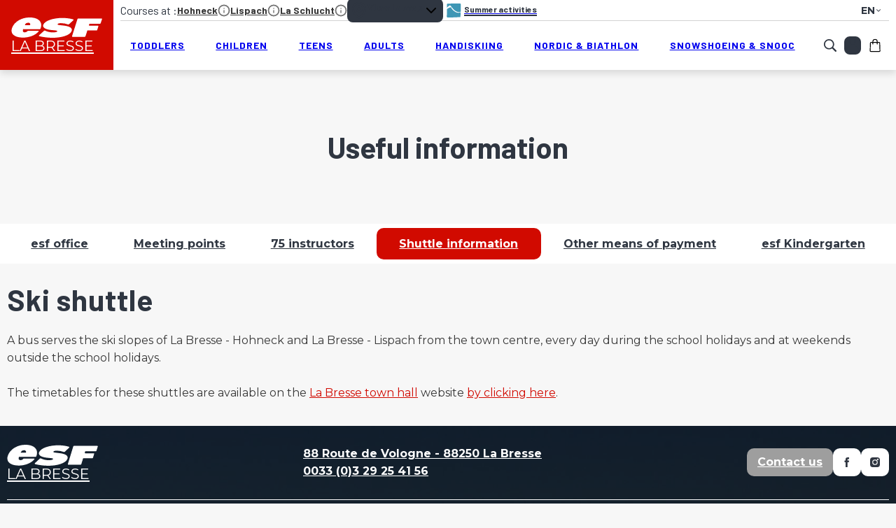

--- FILE ---
content_type: text/html; charset=utf-8
request_url: https://www.ski-school-labresse.co.uk/useful-information/shuttle-services/
body_size: 14436
content:
<!DOCTYPE html><html lang="en"><head><meta charSet="utf-8"/><meta name="viewport" content="width=device-width"/><title>Shuttle information - esf La Bresse</title><meta name="description" content=""/><meta name="robots" content="index, follow"/><meta name="format-detection" content="telephone=no, date=no, email=no, address=no"/><link rel="canonical" href="https://www.ski-school-labresse.co.uk/useful-information/shuttle-services/"/><link rel="alternate" hrefLang="fr" href="https://www.esf-labresse.com/infos-pratiques/infos-navette/"/><link rel="alternate" hrefLang="en" href="https://www.ski-school-labresse.co.uk/useful-information/shuttle-services/"/><meta name="next-head-count" content="9"/><link rel="preload" href="/_next/static/media/61d96c4884191721-s.p.woff2" as="font" type="font/woff2" crossorigin="anonymous" data-next-font="size-adjust"/><link rel="preload" href="/_next/static/media/6ad0344ed98ac2e9-s.p.woff2" as="font" type="font/woff2" crossorigin="anonymous" data-next-font="size-adjust"/><link rel="preload" href="/_next/static/media/904be59b21bd51cb-s.p.woff2" as="font" type="font/woff2" crossorigin="anonymous" data-next-font="size-adjust"/><link rel="preload" href="/_next/static/css/aba317ddb1e44652.css" as="style"/><link rel="stylesheet" href="/_next/static/css/aba317ddb1e44652.css" data-n-g=""/><link rel="preload" href="/_next/static/css/81878097a6bb4f74.css" as="style"/><link rel="stylesheet" href="/_next/static/css/81878097a6bb4f74.css"/><noscript data-n-css=""></noscript><script defer="" nomodule="" src="/_next/static/chunks/polyfills-42372ed130431b0a.js"></script><script defer="" src="/_next/static/chunks/792.32d13669de2dc900.js"></script><script defer="" src="/_next/static/chunks/793.a9497a69def76b25.js"></script><script src="/_next/static/chunks/webpack-534b5da895114742.js" defer=""></script><script src="/_next/static/chunks/framework-97d94e38d2b990d3.js" defer=""></script><script src="/_next/static/chunks/main-7cd52a92885dc52b.js" defer=""></script><script src="/_next/static/chunks/pages/_app-8f0490aff87034d8.js" defer=""></script><script src="/_next/static/chunks/pages/%5B%5B...path%5D%5D-ce4ec9fe627dd35e.js" defer=""></script><script src="/_next/static/PTgrorxR0EFAtnaS0rSmZ/_buildManifest.js" defer=""></script><script src="/_next/static/PTgrorxR0EFAtnaS0rSmZ/_ssgManifest.js" defer=""></script><style id="__jsx-1095708183">:root{--title-font:'__Barlow_543970', '__Barlow_Fallback_543970', sans-serif;--content-font:'__Montserrat_50e27d', '__Montserrat_Fallback_50e27d', sans-serif}</style></head><body><div id="__next"><div class="navigation navigation--white-background"><div class="navigation__brand"><div class="navigation__brand-inner"><a tabindex="0" class="esf-logo esf-logo--bottom esf-logo--auto" data-state="closed" href="https://www.ski-school-labresse.co.uk/"><svg width="110" height="27" viewBox="0 0 110 27" xmlns="http://www.w3.org/2000/svg" class="esf-logo__image"><path d="M22.94 9.88c0 .32-.21.54-.43.54h-5.36c-.32 0-.53-.22-.53-.54v-.22a4.5 4.5 0 0 1 3.96-2.3c1.82 0 2.68 1.2 2.47 2.63l-.1-.11zm-7.93 5.56h19.4a1.09 1.09 0 0 0 1.07-.76C38.7 6.06 32.38.82 22.3.82 12.97.82 3.86 5.84 1.07 13.81c-2.9 8.29 4.18 12.1 13.3 12.1 6.43 0 14.57-2.4 18.76-7.63l.1-.33c0-.22-.21-.54-.53-.54H20.58a1.06 1.06 0 0 0-.86.43 4.3 4.3 0 0 1-3.21 1.53c-2.79 0-2.68-1.85-2.15-3.71.22-.33.43-.44.65-.44v.22zm18.87 8.51c-.22 0-.43-.21-.43-.43l.21-.44 6-5.56c.22-.22.54-.33.76-.33l.42.1h.11c2.68 1.32 6 2.19 9.97 2.19 0 0 4.4-.22 4.72-1.31.43-1.1-1.82-1.1-3.22-1.31L49 16.53C42.56 16 37.52 13.91 38.7 10.2c1.72-5.56 12.86-8.73 22.94-8.73 4.93 0 9.33.55 13.3 1.75.21.11.32.33.32.55v.43L69.9 9.22s-.43.33-.75.33h-.43a25.06 25.06 0 0 0-8.58-1.64c-1.5 0-3.75.33-4.07 1.31-.22.88 1.82 1.1 3.1 1.2l3.65.44c6.97.76 11.58 2.73 10.3 6.76-1.83 5.68-12.87 8.52-22.95 8.52-5.47 0-11.58-.77-16.3-1.97v-.22zm58.53-6.98c-.21 0-.43.1-.43.33l-2.14 6.87c-.07.23-.22.43-.41.57-.2.14-.43.2-.67.2H74.08c-.32 0-.54-.33-.54-.55v-.22L80.08 2.9a1.06 1.06 0 0 1 1.07-.76h28.1c.31 0 .53.33.53.55v.21l-1.61 5.02c-.07.21-.2.4-.37.54-.17.13-.38.21-.6.23H94.88c-.22 0-.43.1-.43.32l-.43 1.31v.22c0 .33.21.55.53.55h10.4c.22 0 .43.22.43.54v.22l-1.4 4.58a1.08 1.08 0 0 1-1.06.66H92.3v-.11"></path></svg><span class="esf-logo__school-name">La Bresse</span><style>@import url('https://fonts.googleapis.com/css2?family=Montserrat&display=swap&text=LA BRESSE');</style></a></div></div><div class="navigation__content"><div class="navigation__top"><div class="navigation__left"><div class="villages"><span>Courses at<!-- --> :</span><a class="village" href="https://www.ski-school-labresse.co.uk/la-bresse-hohneck/">Hohneck<svg viewBox="0 0 24 24" width="24" height="24"><path d="M12 3a9 9 0 1 0 0 18 9 9 0 0 0 0-18ZM1 12C1 5.925 5.925 1 12 1s11 4.925 11 11-4.925 11-11 11S1 18.075 1 12Z"></path><path d="M12 3a9 9 0 1 0 0 18 9 9 0 0 0 0-18ZM1 12C1 5.925 5.925 1 12 1s11 4.925 11 11-4.925 11-11 11S1 18.075 1 12Z"></path><path d="M12 11a1 1 0 0 1 1 1v4a1 1 0 1 1-2 0v-4a1 1 0 0 1 1-1ZM11 8a1 1 0 0 1 1-1h.01a1 1 0 1 1 0 2H12a1 1 0 0 1-1-1Z"></path></svg></a><a class="village" href="https://www.ski-school-labresse.co.uk/lispach/">Lispach<svg viewBox="0 0 24 24" width="24" height="24"><path d="M12 3a9 9 0 1 0 0 18 9 9 0 0 0 0-18ZM1 12C1 5.925 5.925 1 12 1s11 4.925 11 11-4.925 11-11 11S1 18.075 1 12Z"></path><path d="M12 3a9 9 0 1 0 0 18 9 9 0 0 0 0-18ZM1 12C1 5.925 5.925 1 12 1s11 4.925 11 11-4.925 11-11 11S1 18.075 1 12Z"></path><path d="M12 11a1 1 0 0 1 1 1v4a1 1 0 1 1-2 0v-4a1 1 0 0 1 1-1ZM11 8a1 1 0 0 1 1-1h.01a1 1 0 1 1 0 2H12a1 1 0 0 1-1-1Z"></path></svg></a><a class="village" href="https://www.ski-school-labresse.co.uk/la-schlucht/">La Schlucht<svg viewBox="0 0 24 24" width="24" height="24"><path d="M12 3a9 9 0 1 0 0 18 9 9 0 0 0 0-18ZM1 12C1 5.925 5.925 1 12 1s11 4.925 11 11-4.925 11-11 11S1 18.075 1 12Z"></path><path d="M12 3a9 9 0 1 0 0 18 9 9 0 0 0 0-18ZM1 12C1 5.925 5.925 1 12 1s11 4.925 11 11-4.925 11-11 11S1 18.075 1 12Z"></path><path d="M12 11a1 1 0 0 1 1 1v4a1 1 0 1 1-2 0v-4a1 1 0 0 1 1-1ZM11 8a1 1 0 0 1 1-1h.01a1 1 0 1 1 0 2H12a1 1 0 0 1-1-1Z"></path></svg></a></div><div class="top-map"><a aria-label="View in map" class="button_button__cl3hC top-map__link top-map__link--desktop button_link__vxHZp button_compact__mMxqg button_iconOnly__0LkKw"><svg viewBox="0 0 24 24" width="24" height="24" class="top-map__icon"><path fill-rule="evenodd" d="M12 0c5.514 0 10 4.307 10 9.6.036 7.728-8.895 13.919-9.275 14.177a1.29 1.29 0 0 1-1.45 0c-.38-.258-9.311-6.449-9.275-14.183C2 4.307 6.486 0 12 0Zm0 2.4c-4.136 0-7.5 3.23-7.5 7.2-.026 5.33 5.486 10.113 7.5 11.682 2.015-1.568 7.526-6.35 7.5-11.676C19.5 5.63 16.136 2.4 12 2.4Zm0 2.4c2.757 0 5 2.153 5 4.8s-2.243 4.8-5 4.8-5-2.153-5-4.8 2.243-4.8 5-4.8Zm0 2.4c-1.379 0-2.5 1.076-2.5 2.4 0 1.324 1.121 2.4 2.5 2.4s2.5-1.076 2.5-2.4c0-1.324-1.121-2.4-2.5-2.4Z" clip-rule="evenodd"></path></svg><div class="top-map__title">View in map</div><svg viewBox="0 0 24 24" width="24" height="24"><path d="M5.293 8.293a1 1 0 0 1 1.414 0L12 13.586l5.293-5.293a1 1 0 1 1 1.414 1.414l-6 6a1 1 0 0 1-1.414 0l-6-6a1 1 0 0 1 0-1.414Z"></path></svg></a><button type="button" aria-label="View in map" class="button_button__cl3hC top-map__link top-map__link--mobile button_secondary__px_iI button_compact__mMxqg button_iconOnly__0LkKw"><svg viewBox="0 0 24 24" width="24" height="24" class="top-map__icon"><path fill-rule="evenodd" d="M12 0c5.514 0 10 4.307 10 9.6.036 7.728-8.895 13.919-9.275 14.177a1.29 1.29 0 0 1-1.45 0c-.38-.258-9.311-6.449-9.275-14.183C2 4.307 6.486 0 12 0Zm0 2.4c-4.136 0-7.5 3.23-7.5 7.2-.026 5.33 5.486 10.113 7.5 11.682 2.015-1.568 7.526-6.35 7.5-11.676C19.5 5.63 16.136 2.4 12 2.4Zm0 2.4c2.757 0 5 2.153 5 4.8s-2.243 4.8-5 4.8-5-2.153-5-4.8 2.243-4.8 5-4.8Zm0 2.4c-1.379 0-2.5 1.076-2.5 2.4 0 1.324 1.121 2.4 2.5 2.4s2.5-1.076 2.5-2.4c0-1.324-1.121-2.4-2.5-2.4Z" clip-rule="evenodd"></path></svg></button></div><div class="top-mex-link"><a href="https://labresse.montagne-experiences.com" target="__blank" class="mex-link__link" aria-label="Summer activities"><svg width="30" height="20" viewBox="0 0 30 20" fill="none" xmlns="http://www.w3.org/2000/svg"><path d="M24.8589 0.335207C24.6144 0.118245 24.2986 -0.00108074 23.9717 7.3766e-06H23.8997L22.7397 0.00320738C21.9669 0.00480738 21.1937 0.00600738 20.4205 0.0168074L15.7825 0.0656074C12.6905 0.0964074 9.59851 0.136807 6.50651 0.218807C6.27465 0.222557 6.04992 0.29951 5.86442 0.438665C5.67893 0.577821 5.54218 0.772057 5.47371 0.993607C5.45251 1.06681 5.43851 1.14161 5.43171 1.21721L5.42851 1.32681L5.43011 1.39881L5.45811 2.55681C5.47891 3.32881 5.48771 4.10081 5.53011 4.87241C5.57251 5.64441 5.63251 6.41601 5.63491 7.18801C5.63691 7.95961 5.61211 8.73161 5.60211 9.50321C5.53891 12.5908 5.36291 15.678 5.30091 18.7656C5.29571 19.1028 5.44491 19.4432 5.69811 19.6696C5.88952 19.8436 6.13132 19.9522 6.38851 19.9796L6.51171 19.9864L6.58451 19.988C6.97091 19.9964 7.35731 19.9964 7.74451 19.9972C8.51691 20 9.29011 20.0036 10.0629 19.9904L11.2229 19.9772L12.3821 19.9468C13.1549 19.9308 13.9281 19.8948 14.7013 19.8668C17.7933 19.7328 20.8853 19.554 23.9773 19.514C24.0828 19.5135 24.1871 19.4911 24.2836 19.4483C24.38 19.4055 24.4666 19.3431 24.5377 19.2652C24.6113 19.1881 24.6676 19.0962 24.7029 18.9956C24.7397 18.8984 24.7493 18.7784 24.7529 18.6876C24.7737 18.3016 24.8121 17.9156 24.8449 17.5296C24.9189 16.7576 24.9409 15.986 24.9713 15.2144L25.1493 10.5832C25.2621 7.49561 25.2821 4.40841 25.3013 1.32081C25.3017 1.1345 25.2624 0.95025 25.1861 0.780308C25.1097 0.610366 24.9985 0.458634 24.8589 0.335207Z" fill="#3F97B5"></path><path d="M28.4992 11.1173V11.1149C28.5014 11.1063 28.5006 11.0973 28.4968 11.0893C28.4968 11.0885 28.4956 11.0885 28.4952 11.0877C28.4944 11.0865 28.4932 11.0865 28.4924 11.0857C28.4878 11.0783 28.4807 11.0728 28.4724 11.0701C28.4688 11.0693 28.4652 11.0709 28.4616 11.0709C28.456 11.0709 28.4504 11.0697 28.4448 11.0725L28.4428 11.0737C27.8628 11.3709 27.2364 11.5841 26.6128 11.7833C25.9872 11.9753 25.3492 12.1473 24.7056 12.2205C23.404 12.3297 22.0788 12.3457 20.8152 12.0445C19.5504 11.7497 18.38 11.1461 17.3024 10.4133C17.0308 10.2353 16.7644 10.0397 16.504 9.8505C16.2474 9.65649 16.0027 9.44718 15.7712 9.2237C15.3048 8.7769 14.8816 8.2801 14.4592 7.7757C14.0352 7.2717 13.6116 6.7557 13.1244 6.2825C12.8414 6.00372 12.5326 5.75246 12.202 5.5321C12.174 5.4721 12.1436 5.4133 12.1168 5.3525L11.9172 4.8753C11.8452 4.6993 11.7636 4.5273 11.6732 4.3601C11.4892 4.0265 11.268 3.7069 10.9824 3.4249C10.6992 3.1481 10.332 2.8929 9.87763 2.8201C9.65394 2.78396 9.42507 2.79678 9.20683 2.8577C9.0007 2.91618 8.80528 3.00734 8.62803 3.1277L8.49523 3.2225L8.39523 3.3093L8.19523 3.4817L7.79603 3.8269L6.99723 4.5173L0.608426 10.0393L0.607626 10.0401C0.57219 10.071 0.544218 10.1095 0.525812 10.1528C0.507405 10.1961 0.499043 10.243 0.501352 10.2899C0.503662 10.3369 0.516584 10.3827 0.539147 10.424C0.56171 10.4652 0.593328 10.5008 0.631626 10.5281C0.681479 10.5632 0.740611 10.5827 0.801553 10.5842C0.862495 10.5857 0.922513 10.5691 0.974026 10.5365C2.08128 9.82972 3.2001 9.14123 4.33003 8.4713C5.46003 7.8033 6.60043 7.1513 7.76283 6.5533C8.34443 6.2573 8.93203 5.9701 9.52883 5.7337C9.82483 5.6181 10.1304 5.5101 10.416 5.4593C10.4872 5.4465 10.5548 5.4401 10.6136 5.4401C10.6424 5.4401 10.668 5.4425 10.6864 5.4461C10.7104 5.4501 10.7572 5.4633 10.7912 5.4717C10.866 5.4893 10.94 5.5097 11.0128 5.5345C11.1484 5.5777 11.2812 5.6285 11.4108 5.6869C11.6979 6.35197 12.0523 6.98594 12.4684 7.5789C13.3164 8.7685 14.3684 9.7829 15.5016 10.6509C16.0676 11.0845 16.6516 11.4989 17.2664 11.8749C17.8852 12.2441 18.5412 12.5649 19.232 12.7989C19.9216 13.0369 20.6492 13.1653 21.372 13.1925C22.0948 13.2225 22.8112 13.1613 23.5132 13.0581C23.8637 13.0063 24.2125 12.9441 24.5592 12.8717C24.9092 12.7969 25.2544 12.6997 25.5912 12.5825C26.2652 12.3473 26.8936 12.0253 27.5248 11.7197L27.5276 11.7185L27.5296 11.7173L28.4816 11.1405C28.484 11.1393 28.4844 11.1365 28.486 11.1345C28.492 11.1293 28.498 11.1245 28.4992 11.1173Z" fill="#ffffff"></path></svg><span class="mex-link__title">Summer activities</span></a></div></div><div class="navigation__right"><div class="flags"><button class="flags__current">en<svg viewBox="0 0 24 24" width="24" height="24" class="flags__chevron"><path d="M5.293 8.293a1 1 0 0 1 1.414 0L12 13.586l5.293-5.293a1 1 0 1 1 1.414 1.414l-6 6a1 1 0 0 1-1.414 0l-6-6a1 1 0 0 1 0-1.414Z"></path></svg></button></div></div></div><nav class="navigation__bottom"><ul class="navigation__items"><li class="navigation__item"><a class="navigation__link" href="https://www.ski-school-labresse.co.uk/toddlers/"><span>Toddlers</span> <span>Ages 2 - 5</span></a></li><li class="navigation__item"><a class="navigation__link" href="https://www.ski-school-labresse.co.uk/children/"><span>Children</span> <span>6 - 12 years old</span></a></li><li class="navigation__item"><a class="navigation__link" href="https://www.ski-school-labresse.co.uk/teenagers/"><span>Teens</span> <span>from age 13</span></a></li><li class="navigation__item"><a class="navigation__link" href="https://www.ski-school-labresse.co.uk/adults/"><span>Adults</span> <span>Technic & pleasure</span></a></li><li class="navigation__item"><a class="navigation__link" href="https://www.ski-school-labresse.co.uk/handiskiing/"><span>Handiskiing</span> <span>Glide for all</span></a></li><li class="navigation__item"><a class="navigation__link" href="https://www.ski-school-labresse.co.uk/nordic-skiing-and-biathlon/"><span>Nordic & Biathlon</span> <span>at Lispach</span></a></li><li class="navigation__item"><a class="navigation__link" href="https://www.ski-school-labresse.co.uk/snowshoeing-and-snooc/"><span>Snowshoeing & snooc</span> <span>Nature getaway</span></a></li><li class="navigation__contact-item"><a class="navigation__contact" href="https://www.ski-school-labresse.co.uk/contact/"><span>Contact us</span></a></li><ul class="footer__navigation--other-items"></ul><div class="media-items"><div class="villages"><span>Courses at<!-- --> :</span><a class="village" href="https://www.ski-school-labresse.co.uk/la-bresse-hohneck/">Hohneck<svg viewBox="0 0 24 24" width="24" height="24"><path d="M12 3a9 9 0 1 0 0 18 9 9 0 0 0 0-18ZM1 12C1 5.925 5.925 1 12 1s11 4.925 11 11-4.925 11-11 11S1 18.075 1 12Z"></path><path d="M12 3a9 9 0 1 0 0 18 9 9 0 0 0 0-18ZM1 12C1 5.925 5.925 1 12 1s11 4.925 11 11-4.925 11-11 11S1 18.075 1 12Z"></path><path d="M12 11a1 1 0 0 1 1 1v4a1 1 0 1 1-2 0v-4a1 1 0 0 1 1-1ZM11 8a1 1 0 0 1 1-1h.01a1 1 0 1 1 0 2H12a1 1 0 0 1-1-1Z"></path></svg></a><a class="village" href="https://www.ski-school-labresse.co.uk/lispach/">Lispach<svg viewBox="0 0 24 24" width="24" height="24"><path d="M12 3a9 9 0 1 0 0 18 9 9 0 0 0 0-18ZM1 12C1 5.925 5.925 1 12 1s11 4.925 11 11-4.925 11-11 11S1 18.075 1 12Z"></path><path d="M12 3a9 9 0 1 0 0 18 9 9 0 0 0 0-18ZM1 12C1 5.925 5.925 1 12 1s11 4.925 11 11-4.925 11-11 11S1 18.075 1 12Z"></path><path d="M12 11a1 1 0 0 1 1 1v4a1 1 0 1 1-2 0v-4a1 1 0 0 1 1-1ZM11 8a1 1 0 0 1 1-1h.01a1 1 0 1 1 0 2H12a1 1 0 0 1-1-1Z"></path></svg></a><a class="village" href="https://www.ski-school-labresse.co.uk/la-schlucht/">La Schlucht<svg viewBox="0 0 24 24" width="24" height="24"><path d="M12 3a9 9 0 1 0 0 18 9 9 0 0 0 0-18ZM1 12C1 5.925 5.925 1 12 1s11 4.925 11 11-4.925 11-11 11S1 18.075 1 12Z"></path><path d="M12 3a9 9 0 1 0 0 18 9 9 0 0 0 0-18ZM1 12C1 5.925 5.925 1 12 1s11 4.925 11 11-4.925 11-11 11S1 18.075 1 12Z"></path><path d="M12 11a1 1 0 0 1 1 1v4a1 1 0 1 1-2 0v-4a1 1 0 0 1 1-1ZM11 8a1 1 0 0 1 1-1h.01a1 1 0 1 1 0 2H12a1 1 0 0 1-1-1Z"></path></svg></a></div><div class="top-mex-link"><a href="https://labresse.montagne-experiences.com" target="__blank" class="mex-link__link" aria-label="Summer activities"><svg width="30" height="20" viewBox="0 0 30 20" fill="none" xmlns="http://www.w3.org/2000/svg"><path d="M24.8589 0.335207C24.6144 0.118245 24.2986 -0.00108074 23.9717 7.3766e-06H23.8997L22.7397 0.00320738C21.9669 0.00480738 21.1937 0.00600738 20.4205 0.0168074L15.7825 0.0656074C12.6905 0.0964074 9.59851 0.136807 6.50651 0.218807C6.27465 0.222557 6.04992 0.29951 5.86442 0.438665C5.67893 0.577821 5.54218 0.772057 5.47371 0.993607C5.45251 1.06681 5.43851 1.14161 5.43171 1.21721L5.42851 1.32681L5.43011 1.39881L5.45811 2.55681C5.47891 3.32881 5.48771 4.10081 5.53011 4.87241C5.57251 5.64441 5.63251 6.41601 5.63491 7.18801C5.63691 7.95961 5.61211 8.73161 5.60211 9.50321C5.53891 12.5908 5.36291 15.678 5.30091 18.7656C5.29571 19.1028 5.44491 19.4432 5.69811 19.6696C5.88952 19.8436 6.13132 19.9522 6.38851 19.9796L6.51171 19.9864L6.58451 19.988C6.97091 19.9964 7.35731 19.9964 7.74451 19.9972C8.51691 20 9.29011 20.0036 10.0629 19.9904L11.2229 19.9772L12.3821 19.9468C13.1549 19.9308 13.9281 19.8948 14.7013 19.8668C17.7933 19.7328 20.8853 19.554 23.9773 19.514C24.0828 19.5135 24.1871 19.4911 24.2836 19.4483C24.38 19.4055 24.4666 19.3431 24.5377 19.2652C24.6113 19.1881 24.6676 19.0962 24.7029 18.9956C24.7397 18.8984 24.7493 18.7784 24.7529 18.6876C24.7737 18.3016 24.8121 17.9156 24.8449 17.5296C24.9189 16.7576 24.9409 15.986 24.9713 15.2144L25.1493 10.5832C25.2621 7.49561 25.2821 4.40841 25.3013 1.32081C25.3017 1.1345 25.2624 0.95025 25.1861 0.780308C25.1097 0.610366 24.9985 0.458634 24.8589 0.335207Z" fill="#3F97B5"></path><path d="M28.4992 11.1173V11.1149C28.5014 11.1063 28.5006 11.0973 28.4968 11.0893C28.4968 11.0885 28.4956 11.0885 28.4952 11.0877C28.4944 11.0865 28.4932 11.0865 28.4924 11.0857C28.4878 11.0783 28.4807 11.0728 28.4724 11.0701C28.4688 11.0693 28.4652 11.0709 28.4616 11.0709C28.456 11.0709 28.4504 11.0697 28.4448 11.0725L28.4428 11.0737C27.8628 11.3709 27.2364 11.5841 26.6128 11.7833C25.9872 11.9753 25.3492 12.1473 24.7056 12.2205C23.404 12.3297 22.0788 12.3457 20.8152 12.0445C19.5504 11.7497 18.38 11.1461 17.3024 10.4133C17.0308 10.2353 16.7644 10.0397 16.504 9.8505C16.2474 9.65649 16.0027 9.44718 15.7712 9.2237C15.3048 8.7769 14.8816 8.2801 14.4592 7.7757C14.0352 7.2717 13.6116 6.7557 13.1244 6.2825C12.8414 6.00372 12.5326 5.75246 12.202 5.5321C12.174 5.4721 12.1436 5.4133 12.1168 5.3525L11.9172 4.8753C11.8452 4.6993 11.7636 4.5273 11.6732 4.3601C11.4892 4.0265 11.268 3.7069 10.9824 3.4249C10.6992 3.1481 10.332 2.8929 9.87763 2.8201C9.65394 2.78396 9.42507 2.79678 9.20683 2.8577C9.0007 2.91618 8.80528 3.00734 8.62803 3.1277L8.49523 3.2225L8.39523 3.3093L8.19523 3.4817L7.79603 3.8269L6.99723 4.5173L0.608426 10.0393L0.607626 10.0401C0.57219 10.071 0.544218 10.1095 0.525812 10.1528C0.507405 10.1961 0.499043 10.243 0.501352 10.2899C0.503662 10.3369 0.516584 10.3827 0.539147 10.424C0.56171 10.4652 0.593328 10.5008 0.631626 10.5281C0.681479 10.5632 0.740611 10.5827 0.801553 10.5842C0.862495 10.5857 0.922513 10.5691 0.974026 10.5365C2.08128 9.82972 3.2001 9.14123 4.33003 8.4713C5.46003 7.8033 6.60043 7.1513 7.76283 6.5533C8.34443 6.2573 8.93203 5.9701 9.52883 5.7337C9.82483 5.6181 10.1304 5.5101 10.416 5.4593C10.4872 5.4465 10.5548 5.4401 10.6136 5.4401C10.6424 5.4401 10.668 5.4425 10.6864 5.4461C10.7104 5.4501 10.7572 5.4633 10.7912 5.4717C10.866 5.4893 10.94 5.5097 11.0128 5.5345C11.1484 5.5777 11.2812 5.6285 11.4108 5.6869C11.6979 6.35197 12.0523 6.98594 12.4684 7.5789C13.3164 8.7685 14.3684 9.7829 15.5016 10.6509C16.0676 11.0845 16.6516 11.4989 17.2664 11.8749C17.8852 12.2441 18.5412 12.5649 19.232 12.7989C19.9216 13.0369 20.6492 13.1653 21.372 13.1925C22.0948 13.2225 22.8112 13.1613 23.5132 13.0581C23.8637 13.0063 24.2125 12.9441 24.5592 12.8717C24.9092 12.7969 25.2544 12.6997 25.5912 12.5825C26.2652 12.3473 26.8936 12.0253 27.5248 11.7197L27.5276 11.7185L27.5296 11.7173L28.4816 11.1405C28.484 11.1393 28.4844 11.1365 28.486 11.1345C28.492 11.1293 28.498 11.1245 28.4992 11.1173Z" fill="#ffffff"></path></svg><span class="mex-link__title">Summer activities</span></a></div><div class="media-items__down"><div class="top-map"><a aria-label="View in map" class="button_button__cl3hC top-map__link top-map__link--desktop button_link__vxHZp button_compact__mMxqg button_iconOnly__0LkKw"><svg viewBox="0 0 24 24" width="24" height="24" class="top-map__icon"><path fill-rule="evenodd" d="M12 0c5.514 0 10 4.307 10 9.6.036 7.728-8.895 13.919-9.275 14.177a1.29 1.29 0 0 1-1.45 0c-.38-.258-9.311-6.449-9.275-14.183C2 4.307 6.486 0 12 0Zm0 2.4c-4.136 0-7.5 3.23-7.5 7.2-.026 5.33 5.486 10.113 7.5 11.682 2.015-1.568 7.526-6.35 7.5-11.676C19.5 5.63 16.136 2.4 12 2.4Zm0 2.4c2.757 0 5 2.153 5 4.8s-2.243 4.8-5 4.8-5-2.153-5-4.8 2.243-4.8 5-4.8Zm0 2.4c-1.379 0-2.5 1.076-2.5 2.4 0 1.324 1.121 2.4 2.5 2.4s2.5-1.076 2.5-2.4c0-1.324-1.121-2.4-2.5-2.4Z" clip-rule="evenodd"></path></svg><div class="top-map__title">View in map</div><svg viewBox="0 0 24 24" width="24" height="24"><path d="M5.293 8.293a1 1 0 0 1 1.414 0L12 13.586l5.293-5.293a1 1 0 1 1 1.414 1.414l-6 6a1 1 0 0 1-1.414 0l-6-6a1 1 0 0 1 0-1.414Z"></path></svg></a><button type="button" aria-label="View in map" class="button_button__cl3hC top-map__link top-map__link--mobile button_secondary__px_iI button_compact__mMxqg button_iconOnly__0LkKw"><svg viewBox="0 0 24 24" width="24" height="24" class="top-map__icon"><path fill-rule="evenodd" d="M12 0c5.514 0 10 4.307 10 9.6.036 7.728-8.895 13.919-9.275 14.177a1.29 1.29 0 0 1-1.45 0c-.38-.258-9.311-6.449-9.275-14.183C2 4.307 6.486 0 12 0Zm0 2.4c-4.136 0-7.5 3.23-7.5 7.2-.026 5.33 5.486 10.113 7.5 11.682 2.015-1.568 7.526-6.35 7.5-11.676C19.5 5.63 16.136 2.4 12 2.4Zm0 2.4c2.757 0 5 2.153 5 4.8s-2.243 4.8-5 4.8-5-2.153-5-4.8 2.243-4.8 5-4.8Zm0 2.4c-1.379 0-2.5 1.076-2.5 2.4 0 1.324 1.121 2.4 2.5 2.4s2.5-1.076 2.5-2.4c0-1.324-1.121-2.4-2.5-2.4Z" clip-rule="evenodd"></path></svg></button></div><div class="socials"><a class="socials__link social__link--facebook" href="https://www.facebook.com/esflabresse" aria-label="Facebook" target="_blank" rel="noopener, noreferrer" data-state="closed"><svg viewBox="0 0 24 24" width="24" height="24" class="socials__icon"><path d="M8.492 12H6V7.846h2.492V5.354C8.492 2.03 9.877 0 13.754 0h3.323v4.154h-2.03c-1.662 0-1.662.461-1.662 1.661v2.031h3.692L16.615 12h-3.23v12H8.492V12z"></path></svg></a><a class="socials__link social__link--instagram" href="https://www.instagram.com/esflabresse" aria-label="Instagram" target="_blank" rel="noopener, noreferrer" data-state="closed"><svg viewBox="0 0 24 24" width="24" height="24" class="socials__icon"><path d="M17.503 0H6.497A6.504 6.504 0 000 6.497v11.007A6.504 6.504 0 006.497 24h11.007A6.504 6.504 0 0024 17.504V6.497A6.504 6.504 0 0017.503 0zM12 18.562A6.57 6.57 0 015.438 12 6.57 6.57 0 0112 5.438 6.57 6.57 0 0118.562 12 6.57 6.57 0 0112 18.562zm6.72-11.577c-1.07 0-1.94-.87-1.94-1.939 0-1.07.87-1.94 1.94-1.94 1.069 0 1.939.87 1.939 1.94 0 1.07-.87 1.94-1.94 1.94z"></path><path d="M12 7.428A4.577 4.577 0 007.429 12c0 2.52 2.05 4.571 4.571 4.571 2.52 0 4.571-2.05 4.571-4.571 0-2.52-2.05-4.572-4.571-4.572zM18.72 4.514a.533.533 0 100 1.066.533.533 0 000-1.066z"></path></svg></a></div><div class="navigation-search"><button class="navigation-search__toggle" aria-label="Show search" data-state="closed"><svg viewBox="0 0 24 24" width="24" height="24" class="navigation-search__toggle-icon"><path d="M9.75 0a9.75 9.75 0 0 1 7.87 15.5l5.94 5.94a1.5 1.5 0 0 1-2.12 2.12l-5.94-5.94A9.75 9.75 0 1 1 9.75 0Zm0 2.25a7.5 7.5 0 1 0 0 15 7.5 7.5 0 0 0 0-15Z"></path></svg></button></div></div></div></ul><div class="navigation-search"><button class="navigation-search__toggle" aria-label="Show search" data-state="closed"><svg viewBox="0 0 24 24" width="24" height="24" class="navigation-search__toggle-icon"><path d="M9.75 0a9.75 9.75 0 0 1 7.87 15.5l5.94 5.94a1.5 1.5 0 0 1-2.12 2.12l-5.94-5.94A9.75 9.75 0 1 1 9.75 0Zm0 2.25a7.5 7.5 0 1 0 0 15 7.5 7.5 0 0 0 0-15Z"></path></svg></button></div><a aria-label="My account" class="button_button__cl3hC account-button_button__4jl7N main-navigation__account button_transparent__hIGYh button_iconOnly__0LkKw" href="https://www.ski-school-labresse.co.uk/my-account/"><svg viewBox="0 0 24 24" width="24" height="24" class="account-button_icon__FDAsW"><path d="M4.464 15.434A5 5 0 0 1 8 13.969h8a5 5 0 0 1 5 5v2a1 1 0 1 1-2 0v-2a3 3 0 0 0-3-3H8a3 3 0 0 0-3 3v2a1 1 0 1 1-2 0v-2a5 5 0 0 1 1.464-3.535ZM12 3.97a3 3 0 1 0 0 6 3 3 0 0 0 0-6Zm-5 3a5 5 0 1 1 10 0 5 5 0 0 1-10 0Z"></path></svg><span>My account</span></a><a class="navigation__cart" href="https://www.ski-school-labresse.co.uk/cart/"><svg viewBox="0 0 24 24" width="24" height="24" class="navigation__cart-icon"><path fill-rule="evenodd" d="M9.076 5.455a3.024 3.024 0 0 1 6.048 0v.687H9.076v-.687ZM7.645 7.573v2.09a.715.715 0 0 0 1.43 0v-2.09h6.05v2.09a.715.715 0 0 0 1.43 0v-2.09h2.586c.097 0 .176.077.18.173l.448 13.638a.179.179 0 0 1-.178.185H4.61a.179.179 0 0 1-.179-.185l.45-13.638a.179.179 0 0 1 .178-.173h2.586Zm0-1.43v-.688a4.455 4.455 0 1 1 8.91 0v.687h2.586c.869 0 1.58.69 1.61 1.557l.448 13.638A1.61 1.61 0 0 1 19.59 23H4.61A1.61 1.61 0 0 1 3 21.337L3.45 7.7A1.61 1.61 0 0 1 5.06 6.142h2.586Z" clip-rule="evenodd"></path></svg><span class="visually-hidden">My cart</span></a><button class="toggle"><svg width="100" height="100" viewBox="0 0 100 100" class="toggle__icon"><path stroke-linecap="round" class="toggle__path toggle__path--1" d="M 20,29.000046 H 80.000231 C 80.000231,29.000046 94.498839,28.817352 94.532987,66.711331 94.543142,77.980673 90.966081,81.670246 85.259173,81.668997 79.552261,81.667751 75.000211,74.999942 75.000211,74.999942 L 25.000021,25.000058"></path><path stroke-linecap="round" class="toggle__path toggle__path--2" d="M 20,50 H 80"></path><path stroke-linecap="round" class="toggle__path toggle__path--3" d="M 20,70.999954 H 80.000231 C 80.000231,70.999954 94.498839,71.182648 94.532987,33.288669 94.543142,22.019327 90.966081,18.329754 85.259173,18.331003 79.552261,18.332249 75.000211,25.000058 75.000211,25.000058 L 25.000021,74.999942"></path></svg></button></nav></div></div><div class="content content--outil content--infos-navette"><header class="header"><div class="tool-title"><span>Useful information</span></div></header><nav class="secondary-navigation" role="navigation"><div class="secondary-navigation__inner"><a class="secondary-navigation__link" href="https://www.ski-school-labresse.co.uk/useful-information/esf-office/"><span>esf office</span></a><a class="secondary-navigation__link" href="https://www.ski-school-labresse.co.uk/useful-information/meeting-points/"><span>Meeting points</span></a><a class="secondary-navigation__link" href="https://www.ski-school-labresse.co.uk/useful-information/team-instructors/"><span>75 instructors</span></a><a class="secondary-navigation__link secondary-navigation__link--current" href="https://www.ski-school-labresse.co.uk/useful-information/shuttle-services/"><span>Shuttle information</span></a><a class="secondary-navigation__link" href="https://www.ski-school-labresse.co.uk/useful-information/other-means-of-payment/"><span>Other means of payment</span></a><a class="secondary-navigation__link" href="https://www.ski-school-labresse.co.uk/useful-information/esf-kindergarten/"><span>esf Kindergarten</span></a></div></nav><main class="main"><div class="cms tools-content" data-cms-key="content" data-cms-tooltip="Zone d&#x27;édition : Contenu"><section data-class="title-1" class="title-1" style=""><div class="title-1__inner">Ski shuttle</div></section><section data-class="rich-text" class="rich-text" style=""><div class="rich-text__inner"><br>A bus serves the ski slopes of La Bresse - Hohneck and La Bresse - Lispach from the town centre, every day during the school holidays and at weekends outside the school holidays.<div><br>The timetables for these shuttles are available on the <a href="https://www.labresse.net/bus-hivernal.html" title="bus hivernal">La Bresse town hall</a> website <a href="https://www.labresse.net/bus-hivernal.html" title="bus hivernal">by clicking here</a>.</div></div></section></div></main><div class="login_login__PEG52 ublo-login"><button class="login_lock__iD5Cs" aria-label="Connexion UBLO"><svg xmlns="http://www.w3.org/2000/svg" viewBox="0 0 24 24" height="24" width="24" class="login_lockIcon__tLswz"><path d="M6 22q-.825 0-1.412-.587Q4 20.825 4 20V10q0-.825.588-1.413Q5.175 8 6 8h1V6q0-2.075 1.463-3.538Q9.925 1 12 1t3.538 1.462Q17 3.925 17 6v2h1q.825 0 1.413.587Q20 9.175 20 10v10q0 .825-.587 1.413Q18.825 22 18 22Zm6-5q.825 0 1.413-.587Q14 15.825 14 15q0-.825-.587-1.413Q12.825 13 12 13q-.825 0-1.412.587Q10 14.175 10 15q0 .825.588 1.413Q11.175 17 12 17ZM9 8h6V6q0-1.25-.875-2.125T12 3q-1.25 0-2.125.875T9 6Z"></path></svg></button><dialog class="login_dialog__iQaEp"><div class="login_inner__8i9UJ"></div><button type="button" class="login_closeButton__oBVY2"><svg xmlns="http://www.w3.org/2000/svg" viewBox="0 0 24 24" height="24" width="24" class="login_closeIcon__sG3gd"><path d="M18.707 5.293a1 1 0 0 1 0 1.414l-12 12a1 1 0 0 1-1.414-1.414l12-12a1 1 0 0 1 1.414 0Z"></path><path d="M5.293 5.293a1 1 0 0 1 1.414 0l12 12a1 1 0 0 1-1.414 1.414l-12-12a1 1 0 0 1 0-1.414Z"></path></svg></button></dialog></div><div class="admin-links_root___U9xz"></div></div><footer class="footer"><div class="footer__top"><div class="signature"><a tabindex="0" class="esf-logo esf-logo--bottom esf-logo--auto" data-state="closed" href="https://www.ski-school-labresse.co.uk/"><svg width="110" height="27" viewBox="0 0 110 27" xmlns="http://www.w3.org/2000/svg" class="esf-logo__image"><path d="M22.94 9.88c0 .32-.21.54-.43.54h-5.36c-.32 0-.53-.22-.53-.54v-.22a4.5 4.5 0 0 1 3.96-2.3c1.82 0 2.68 1.2 2.47 2.63l-.1-.11zm-7.93 5.56h19.4a1.09 1.09 0 0 0 1.07-.76C38.7 6.06 32.38.82 22.3.82 12.97.82 3.86 5.84 1.07 13.81c-2.9 8.29 4.18 12.1 13.3 12.1 6.43 0 14.57-2.4 18.76-7.63l.1-.33c0-.22-.21-.54-.53-.54H20.58a1.06 1.06 0 0 0-.86.43 4.3 4.3 0 0 1-3.21 1.53c-2.79 0-2.68-1.85-2.15-3.71.22-.33.43-.44.65-.44v.22zm18.87 8.51c-.22 0-.43-.21-.43-.43l.21-.44 6-5.56c.22-.22.54-.33.76-.33l.42.1h.11c2.68 1.32 6 2.19 9.97 2.19 0 0 4.4-.22 4.72-1.31.43-1.1-1.82-1.1-3.22-1.31L49 16.53C42.56 16 37.52 13.91 38.7 10.2c1.72-5.56 12.86-8.73 22.94-8.73 4.93 0 9.33.55 13.3 1.75.21.11.32.33.32.55v.43L69.9 9.22s-.43.33-.75.33h-.43a25.06 25.06 0 0 0-8.58-1.64c-1.5 0-3.75.33-4.07 1.31-.22.88 1.82 1.1 3.1 1.2l3.65.44c6.97.76 11.58 2.73 10.3 6.76-1.83 5.68-12.87 8.52-22.95 8.52-5.47 0-11.58-.77-16.3-1.97v-.22zm58.53-6.98c-.21 0-.43.1-.43.33l-2.14 6.87c-.07.23-.22.43-.41.57-.2.14-.43.2-.67.2H74.08c-.32 0-.54-.33-.54-.55v-.22L80.08 2.9a1.06 1.06 0 0 1 1.07-.76h28.1c.31 0 .53.33.53.55v.21l-1.61 5.02c-.07.21-.2.4-.37.54-.17.13-.38.21-.6.23H94.88c-.22 0-.43.1-.43.32l-.43 1.31v.22c0 .33.21.55.53.55h10.4c.22 0 .43.22.43.54v.22l-1.4 4.58a1.08 1.08 0 0 1-1.06.66H92.3v-.11"></path></svg><span class="esf-logo__school-name">La Bresse</span><style>@import url('https://fonts.googleapis.com/css2?family=Montserrat&display=swap&text=LA BRESSE');</style></a><div class="signature__information"><div class="signature__address"><a class="signature__link" href="https://www.google.com/maps/search/?api=1&amp;query=88 Route de Vologne - 88250 La Bresse" target="_blank" rel="noopener, noreferrer">88 Route de Vologne - 88250 La Bresse</a></div><div class="signature__phone"><a class="signature__link" href="tel:+33329254156">0033 (0)3 29 25 41 56</a></div></div><a class="signature__contact" href="https://www.ski-school-labresse.co.uk/contact/"><span>Contact us</span></a><div class="socials"><a class="socials__link social__link--facebook" href="https://www.facebook.com/esflabresse" aria-label="Facebook" target="_blank" rel="noopener, noreferrer" data-state="closed"><svg viewBox="0 0 24 24" width="24" height="24" class="socials__icon"><path d="M8.492 12H6V7.846h2.492V5.354C8.492 2.03 9.877 0 13.754 0h3.323v4.154h-2.03c-1.662 0-1.662.461-1.662 1.661v2.031h3.692L16.615 12h-3.23v12H8.492V12z"></path></svg></a><a class="socials__link social__link--instagram" href="https://www.instagram.com/esflabresse" aria-label="Instagram" target="_blank" rel="noopener, noreferrer" data-state="closed"><svg viewBox="0 0 24 24" width="24" height="24" class="socials__icon"><path d="M17.503 0H6.497A6.504 6.504 0 000 6.497v11.007A6.504 6.504 0 006.497 24h11.007A6.504 6.504 0 0024 17.504V6.497A6.504 6.504 0 0017.503 0zM12 18.562A6.57 6.57 0 015.438 12 6.57 6.57 0 0112 5.438 6.57 6.57 0 0118.562 12 6.57 6.57 0 0112 18.562zm6.72-11.577c-1.07 0-1.94-.87-1.94-1.939 0-1.07.87-1.94 1.94-1.94 1.069 0 1.939.87 1.939 1.94 0 1.07-.87 1.94-1.94 1.94z"></path><path d="M12 7.428A4.577 4.577 0 007.429 12c0 2.52 2.05 4.571 4.571 4.571 2.52 0 4.571-2.05 4.571-4.571 0-2.52-2.05-4.572-4.571-4.572zM18.72 4.514a.533.533 0 100 1.066.533.533 0 000-1.066z"></path></svg></a></div></div></div><div class="footer__middle"><div class="footer__middle-inner"><ul class="footer__navigation"><li class="footer__navigation-item"><a class="footer__navigation-link" href="https://www.ski-school-labresse.co.uk/toddlers/"><span>Toddlers</span> <span>Ages 2 - 5</span></a><ul><li class="footer__navigation-sub-item"><a class="footer__navigation-sub-link" href="https://www.ski-school-labresse.co.uk/toddlers/mini-piou/"><span>Mini Piou 1 hour</span> <span>First glides 3 years old</span></a></li><li class="footer__navigation-sub-item"><a class="footer__navigation-sub-link" href="https://www.ski-school-labresse.co.uk/toddlers/piou/"><span>Piou 1 hour</span> <span>First glides 4 years old</span></a></li><li class="footer__navigation-sub-item"><a class="footer__navigation-sub-link" href="https://www.ski-school-labresse.co.uk/toddlers/sifflote/"><span>Sifflote 2 hours</span> <span>5 years old - never skied</span></a></li><li class="footer__navigation-sub-item"><a class="footer__navigation-sub-link" href="https://www.ski-school-labresse.co.uk/toddlers/garolou/"><span>Garolou 2 hours</span> <span>5 years old - skied before</span></a></li><li class="footer__navigation-sub-item"><a class="footer__navigation-sub-link" href="https://www.ski-school-labresse.co.uk/toddlers/ski-lessons/"><span>Ski lessons</span> <span>I have Garolou medal</span></a></li><li class="footer__navigation-sub-item"><a class="footer__navigation-sub-link" href="https://www.ski-school-labresse.co.uk/toddlers/baby-snow/"><span>Baby Snow 30mn</span> <span>Private lessons 18kg max</span></a></li><li class="footer__navigation-sub-item"><a class="footer__navigation-sub-link" href="https://www.ski-school-labresse.co.uk/toddlers/discovery-in-private-lessons/"><span>Discovery private lessons</span> <span>30mn - 3 years old and more</span></a></li></ul></li><li class="footer__navigation-item"><a class="footer__navigation-link" href="https://www.ski-school-labresse.co.uk/children/"><span>Children</span> <span>6 - 12 years old</span></a><ul><li class="footer__navigation-sub-item"><a class="footer__navigation-sub-link" href="https://www.ski-school-labresse.co.uk/children/discovery-lessons/"><span>Beginners ski lessons</span> <span>Sifflote, Garoulou and Ourson</span></a></li><li class="footer__navigation-sub-item"><a class="footer__navigation-sub-link" href="https://www.ski-school-labresse.co.uk/children/ski-group-lessons/"><span>Ski group lessons</span> <span>Flocon to Etoile de bronze</span></a></li><li class="footer__navigation-sub-item"><a class="footer__navigation-sub-link" href="https://www.ski-school-labresse.co.uk/children/ski-group-lessons-etoiles-argent-et-or/"><span>Etoiles Argent and Or</span> <span>after Etoile de bronze</span></a></li><li class="footer__navigation-sub-item"><a class="footer__navigation-sub-link" href="https://www.ski-school-labresse.co.uk/children/competition-and-freestyle/"><span>Competition and Freeski</span> <span>after Etoile d'Or</span></a></li><li class="footer__navigation-sub-item"><a class="footer__navigation-sub-link" href="https://www.ski-school-labresse.co.uk/children/snowboard-group-lessons/"><span>Snowboard lessons</span> <span>From 8 years old</span></a></li><li class="footer__navigation-sub-item"><a class="footer__navigation-sub-link" href="https://www.ski-school-labresse.co.uk/children/shared-lessons/"><span>Shared lessons</span> <span>Ski or Snowboard</span></a></li><li class="footer__navigation-sub-item"><a class="footer__navigation-sub-link" href="https://www.ski-school-labresse.co.uk/children/ski-experience-kids/"><span>Ski / Snow expérience</span> <span>3 séances de cours collectifs</span></a></li><li class="footer__navigation-sub-item"><a class="footer__navigation-sub-link" href="https://www.ski-school-labresse.co.uk/children/private-lessons/"><span>Private lessons</span> <span>Ski or Snowboard</span></a></li></ul></li><li class="footer__navigation-item"><a class="footer__navigation-link" href="https://www.ski-school-labresse.co.uk/teenagers/"><span>Teens</span> <span>from age 13</span></a><ul><li class="footer__navigation-sub-item"><a class="footer__navigation-sub-link" href="https://www.ski-school-labresse.co.uk/teenagers/ski-group-lessons/"><span>Ski group lessons</span> <span>all levels</span></a></li><li class="footer__navigation-sub-item"><a class="footer__navigation-sub-link" href="https://www.ski-school-labresse.co.uk/teenagers/ski-group-lessons-etoiles-argent-et-or/"><span>Etoiles Argent and Or</span> <span>after etoile de Bronze</span></a></li><li class="footer__navigation-sub-item"><a class="footer__navigation-sub-link" href="https://www.ski-school-labresse.co.uk/teenagers/competition-and-freestyle/"><span>Compétition and Freeski</span> <span>after etoile d'Or</span></a></li><li class="footer__navigation-sub-item"><a class="footer__navigation-sub-link" href="https://www.ski-school-labresse.co.uk/ados/cours-de-ski-partages/"><span>Shared ski lessons</span> <span>in a little group of 6</span></a></li><li class="footer__navigation-sub-item"><a class="footer__navigation-sub-link" href="https://www.ski-school-labresse.co.uk/teenagers/snowboard-group-lessons/"><span>Snowboard lessons</span> <span>all levels</span></a></li><li class="footer__navigation-sub-item"><a class="footer__navigation-sub-link" href="https://www.ski-school-labresse.co.uk/teenagers/ski-experience/"><span>Ski / Snow experience</span> <span>3 group lesson sessions</span></a></li><li class="footer__navigation-sub-item"><a class="footer__navigation-sub-link" href="https://www.ski-school-labresse.co.uk/teenagers/private-lessons-ski-or-snowboard/"><span>Private lessons</span> <span>Ski or Snowboard</span></a></li></ul></li><li class="footer__navigation-item"><a class="footer__navigation-link" href="https://www.ski-school-labresse.co.uk/adults/"><span>Adults</span> <span>Technic & pleasure</span></a><ul><li class="footer__navigation-sub-item"><a class="footer__navigation-sub-link" href="https://www.ski-school-labresse.co.uk/adults/ski-group-lessons/"><span>Ski group lessons</span> <span>All levels</span></a></li><li class="footer__navigation-sub-item"><a class="footer__navigation-sub-link" href="https://www.ski-school-labresse.co.uk/adults/competition-and-freeski-lessons/"><span>Competition and Freeski</span> <span>after etoile d'or</span></a></li><li class="footer__navigation-sub-item"><a class="footer__navigation-sub-link" href="https://www.ski-school-labresse.co.uk/adultes/cours-de-ski-partages/"><span>Shared ski lessons</span> <span>in a little group of 6</span></a></li><li class="footer__navigation-sub-item"><a class="footer__navigation-sub-link" href="https://www.ski-school-labresse.co.uk/adults/snowboard-group-lessons/"><span>Snowboard lessons</span> <span>all levels</span></a></li><li class="footer__navigation-sub-item"><a class="footer__navigation-sub-link" href="https://www.ski-school-labresse.co.uk/adults/ski-touring/"><span>Ski Touring</span> <span>Discovery in a small group</span></a></li><li class="footer__navigation-sub-item"><a class="footer__navigation-sub-link" href="https://www.ski-school-labresse.co.uk/adults/ski-experience/"><span>Ski experience</span> <span>3 group classes</span></a></li><li class="footer__navigation-sub-item"><a class="footer__navigation-sub-link" href="https://www.ski-school-labresse.co.uk/adults/private-lessons-ski-or-snowboard/"><span>Private lessons</span> <span>Ski or snowboard</span></a></li></ul></li><li class="footer__navigation-item"><a class="footer__navigation-link" href="https://www.ski-school-labresse.co.uk/handiskiing/"><span>Handiskiing</span> <span>Glide for all</span></a><ul><li class="footer__navigation-sub-item"><a class="footer__navigation-sub-link" href="https://www.ski-school-labresse.co.uk/handiskiing/alpine-handiski-at-la-bresse-hohneck/"><span>Alpine handiski</span> <span>at la Bresse-Hohneck</span></a></li><li class="footer__navigation-sub-item"><a class="footer__navigation-sub-link" href="https://www.ski-school-labresse.co.uk/handiskiing/nordic-handiski-at-lispach/"><span>Nordic handiski</span> <span>at Lispach</span></a></li></ul></li><li class="footer__navigation-item"><a class="footer__navigation-link" href="https://www.ski-school-labresse.co.uk/nordic-skiing-and-biathlon/"><span>Nordic & Biathlon</span> <span>at Lispach</span></a><ul><li class="footer__navigation-sub-item"><a class="footer__navigation-sub-link" href="https://www.ski-school-labresse.co.uk/nordic-skiing-and-biathlon/cross-country-skiing/"><span>Crosscountry-skiing</span> <span>Classic or skating</span></a></li><li class="footer__navigation-sub-item"><a class="footer__navigation-sub-link" href="https://www.ski-school-labresse.co.uk/nordic-skiing-and-biathlon/biathlon-lessons/"><span>Biathlon lessons</span> <span>Discovery to Expert</span></a></li><li class="footer__navigation-sub-item"><a class="footer__navigation-sub-link" href="https://www.ski-school-labresse.co.uk/nordic-skiing-and-biathlon/nordic-experience/"><span>Nordic Experience</span> <span>3 group classes</span></a></li><li class="footer__navigation-sub-item"><a class="footer__navigation-sub-link" href="https://www.ski-school-labresse.co.uk/nordic-skiing-and-biathlon/private-instructor/"><span>Private lessons</span> <span>Classic, skating or biathlon</span></a></li><li class="footer__navigation-sub-item"><a class="footer__navigation-sub-link" href="https://www.ski-school-labresse.co.uk/nordic-skiing-and-biathlon/piou-nordique/"><span>Piou Nordic</span> <span>For little ones</span></a></li></ul></li><li class="footer__navigation-item"><a class="footer__navigation-link" href="https://www.ski-school-labresse.co.uk/snowshoeing-and-snooc/"><span>Snowshoeing & snooc</span> <span>Nature getaway</span></a><ul><li class="footer__navigation-sub-item"><a class="footer__navigation-sub-link" href="https://www.ski-school-labresse.co.uk/snowshoeing-and-snooc/snowshoeing-trips/"><span>Snowshoeing trips</span> <span>Weekly programme</span></a></li><li class="footer__navigation-sub-item"><a class="footer__navigation-sub-link" href="https://www.ski-school-labresse.co.uk/snowshoeing-and-snooc/snowshoes-by-night/"><span>Snowshoes by night</span> <span>Walk and dinner</span></a></li><li class="footer__navigation-sub-item"><a class="footer__navigation-sub-link" href="https://www.ski-school-labresse.co.uk/snowshoeing-and-snooc/private-lessons-of-snowshoeing/"><span>Tailor-made snowshoeing</span> <span>in a private lesson</span></a></li></ul></li><li class="footer__navigation-item"><a class="footer__navigation-link" href="https://www.ski-school-labresse.co.uk/weekend-lessons/"><span>Weekend offers</span> <span>just for you</span></a><ul><li class="footer__navigation-sub-item"><a class="footer__navigation-sub-link" href="https://www.ski-school-labresse.co.uk/weekend-lessons/alpine-skiing/"><span>Alpine skiing</span> <span>at La Bresse-hohneck</span></a></li><li class="footer__navigation-sub-item"><a class="footer__navigation-sub-link" href="https://www.ski-school-labresse.co.uk/week-end-lessons/nordic-skiing/"><span>Nordic skiing & Biathlon</span> <span>at Lispatch</span></a></li></ul></li></ul><div class="footer__middle-right"><div class="search-bar search-bar--loading"><div class="search-bar__backdrop"></div><div class="search-bar__input-container"><input type="text" class="search-bar__input" placeholder="What are you looking for?" value=""/><svg viewBox="0 0 24 24" width="24" height="24" class="search-bar__icon"><path d="M10.7 3V1.4a1.3 1.3 0 012.6 0V3c0 .7-.6 1.3-1.3 1.3-.7 0-1.3-.6-1.3-1.3zM10.7 22.7V21a1.3 1.3 0 012.6 0v1.8c0 .7-.6 1.3-1.3 1.3-.7 0-1.3-.6-1.3-1.3zM17.4 6.6c-.5-.5-.5-1.3 0-1.8l1.3-1.3a1.3 1.3 0 111.8 1.8l-1.3 1.3a1.3 1.3 0 01-1.8 0zM3.5 20.5c-.5-.5-.5-1.3 0-1.8l1.3-1.3a1.3 1.3 0 011.8 1.8l-1.3 1.3a1.3 1.3 0 01-1.8 0zM21 13.3a1.3 1.3 0 110-2.6h1.7c.7 0 1.3.6 1.3 1.3 0 .7-.6 1.3-1.3 1.3H21zM1.3 13.3a1.3 1.3 0 110-2.6H3a1.3 1.3 0 010 2.6H1.3zM18.7 20.5l-1.3-1.3a1.3 1.3 0 011.8-1.8l1.3 1.3a1.3 1.3 0 01-1 2.2l-.8-.4zM4.8 6.6L3.5 5.3a1.3 1.3 0 011.8-1.8l1.3 1.3a1.3 1.3 0 01-1.8 1.8z"></path></svg><div class="search-bar__results"></div></div></div><div class="cms footer__partners" data-cms-key="footer-partners" data-cms-fixed-section="footer-partner-logo,button" data-cms-fixed-content="true" data-cms-max-sections="4"><section data-class="button" class="button" style=""><a class="button__link" href="/partners/"><span class="button__text">See our partners</span><span class="button__icon"><svg><use xmlns:xlink="http://www.w3.org/1999/xlink" href="/static/images/sprites/icons.svg#icon-arrow-right"></use></svg></span></a></section></div><div class="secure-payment"><svg viewBox="0 0 24 24" width="24" height="24" class="secure-payment__icon"><path fill-rule="evenodd" d="M12.64 0h-.45A7.53 7.53 0 0 0 4.8 7.5v2.2h-.6c-.67.08-1.21.79-1.21 1.65v11.13c.07.85.64 1.52 1.34 1.52H20.6c.68-.08 1.21-.8 1.21-1.67V11.2c-.06-.84-.64-1.5-1.33-1.5H20V7.25A7.53 7.53 0 0 0 12.64 0Zm-.03 2 .23.01A5.53 5.53 0 0 1 18 7.33V10H6.81V7.29A5.53 5.53 0 0 1 12.23 2h.4ZM5 12h14.82v10H5V11.7v.3Zm8.93 8.15v-3.32a2 2 0 0 0-1.29-3.42h-.45a2 2 0 0 0-1.3 3.42v3.32c0 .38.33.7.72.7h1.6c.4 0 .72-.32.72-.7Z" clip-rule="evenodd"></path></svg><div class="secure-payment__title">Secure payment</div></div></div></div></div><div class="footer__menu"><ul class="footer__menu-inner"><li class="footer__menu-item"><a target="_blank" rel="noopener noreferrer" class="footer__menu-link" href="https://widget.vente-en-ligne-esf.com/cgvs/en/ESF-209-en.pdf"><span>Conditions of sale</span></a></li><li class="footer__menu-item"><a class="footer__menu-link" href="https://www.ski-school-labresse.co.uk/personal-data-policy/"><span>Personal data policy</span></a></li><li class="footer__menu-item"><a class="footer__menu-link" href="https://www.ski-school-labresse.co.uk/legal-notices/"><span>Legal Notices</span></a></li><li class="footer__menu-item"><a class="footer__menu-link" href="https://www.ski-school-labresse.co.uk/contact/"><span>Contact us</span></a></li><li class="footer__menu-item"><a class="footer__menu-link" href="https://www.ski-school-labresse.co.uk/partners/"><span>Partners</span></a></li><li class="footer__menu-item"><a class="footer__menu-link" href="https://www.valraiso.net" target="_blank" rel="noreferrer"><svg viewBox="0 0 24 24" width="24" height="24" class="footer__valraiso-icon"><path d="M0 22.12 12.07 1.87l1.72 2.87L3.46 22.12H0Zm10.2 0 1.71-2.86 6.95-.02-3.45-5.87 1.72-2.86 5.15 8.72 1.72 2.9H10.2Z"></path></svg><span>Website by Valraiso</span></a></li></ul></div></footer></div><script id="__NEXT_DATA__" type="application/json">{"props":{"pageProps":{"dynamicLayout":null,"ubloContext":{"layout":"/outil","ubloApi":"https://ublo.valraiso.net","site":"esflabresse23","lang":"en","path":"/useful-information/shuttle-services","menuPath":{"id":68,"active":true,"disabled":false,"name":"infos-navette","title":"\u003cspan\u003eShuttle information\u003c/span\u003e","menu":"/infos-pratiques/infos-navette","path":"/useful-information/shuttle-services","page":"/outil","metadata":{"villages":"","disableWeekpicker":false,"seasonProductsPage":false},"next":null,"prev":{"id":64,"active":true,"disabled":false,"name":"infos-pratiques","title":"\u003cspan\u003eUseful information\u003c/span\u003e","menu":"/infos-pratiques","path":"/useful-information","page":"/rubrique","metadata":{"villages":"","disableWeekpicker":false,"seasonProductsPage":false},"next":null,"prev":{"id":63,"active":true,"disabled":false,"name":"outils","title":"\u003cspan\u003eTools\u003c/span\u003e","menu":"/outils","path":"/tools","metadata":{"villages":"","disableWeekpicker":false,"seasonProductsPage":false},"next":null,"prev":{"id":1,"active":true,"disabled":false,"name":"accueil","title":"\u003cspan\u003eAccueil\u003c/span\u003e","menu":"/","path":"/","page":"/","metadata":{"villages":"","disableWeekpicker":false,"seasonProductsPage":false},"next":null}}}},"breadcrumb":{"id":1,"active":true,"disabled":false,"name":"accueil","title":"\u003cspan\u003eAccueil\u003c/span\u003e","menu":"/","path":"/","page":"/","metadata":{"villages":"","disableWeekpicker":false,"seasonProductsPage":false},"next":{"id":63,"active":true,"disabled":false,"name":"outils","title":"\u003cspan\u003eTools\u003c/span\u003e","menu":"/outils","path":"/tools","metadata":{"villages":"","disableWeekpicker":false,"seasonProductsPage":false},"next":{"id":64,"active":true,"disabled":false,"name":"infos-pratiques","title":"\u003cspan\u003eUseful information\u003c/span\u003e","menu":"/infos-pratiques","path":"/useful-information","page":"/rubrique","metadata":{"villages":"","disableWeekpicker":false,"seasonProductsPage":false},"next":{"id":68,"active":true,"disabled":false,"name":"infos-navette","title":"\u003cspan\u003eShuttle information\u003c/span\u003e","menu":"/infos-pratiques/infos-navette","path":"/useful-information/shuttle-services","page":"/outil","metadata":{"villages":"","disableWeekpicker":false,"seasonProductsPage":false}}}}},"zones":{"footer-partners":"\u003csection data-class=\"button\" class=\"button\" style=\"\"\u003e\u003ca class=\"button__link\" href=\"/partners/\"\u003e\u003cspan class=\"button__text\"\u003eSee our partners\u003c/span\u003e\u003cspan class=\"button__icon\"\u003e\u003csvg\u003e\u003cuse xmlns:xlink=\"http://www.w3.org/1999/xlink\" href=\"/static/images/sprites/icons.svg#icon-arrow-right\"\u003e\u003c/use\u003e\u003c/svg\u003e\u003c/span\u003e\u003c/a\u003e\u003c/section\u003e","sub-baby-snow":"\u003csection data-class=\"offer-image\" class=\"offer-image\" style=\"\"\u003e\u003cdiv class=\"offer-image__image\"\u003e\u003cimg alt=\"\" src=\"https://files.ublo.app/production/old/esflabresse/500_400/babysnowmodifié.jpg\" loading=\"lazy\" width=\"500\" height=\"400\"\u003e\u003c/div\u003e\u003c/section\u003e","sub-biathlon-weekend":"\u003csection data-class=\"offer-image\" class=\"offer-image\" style=\"\"\u003e\u003cdiv class=\"offer-image__image\"\u003e\u003cimg alt=\"\" src=\"https://files.ublo.app/production/old/esflabresse/500_400/Ski Nordique Lispach_LM_780_2470.jpg\" loading=\"lazy\" width=\"500\" height=\"400\"\u003e\u003c/div\u003e\u003c/section\u003e","sub-competition-et-freeski-ados":"\u003csection data-class=\"offer-image\" class=\"offer-image\" style=\"\"\u003e\u003cdiv class=\"offer-image__image\"\u003e\u003cimg alt=\"\" src=\"https://files.ublo.app/production/old/esflabresse/500_400/esf21-02-ls-01-0019-2.jpg\" loading=\"lazy\" width=\"500\" height=\"400\"\u003e\u003c/div\u003e\u003c/section\u003e","sub-competition-et-freeski-adultes":"\u003csection data-class=\"offer-image\" class=\"offer-image\" style=\"\"\u003e\u003cdiv class=\"offer-image__image\"\u003e\u003cimg alt=\"\" src=\"https://files.ublo.app/production/old/esflabresse/500_400/123.png\" loading=\"lazy\" width=\"500\" height=\"400\"\u003e\u003c/div\u003e\u003c/section\u003e","sub-competition-et-freeski-enfants":"\u003csection data-class=\"offer-image\" class=\"offer-image\" style=\"\"\u003e\u003cdiv class=\"offer-image__image\"\u003e\u003cimg alt=\"\" src=\"https://files.ublo.app/production/old/esflabresse/500_400/esf19-soco-ls-06-0945.jpg\" loading=\"lazy\" width=\"500\" height=\"400\"\u003e\u003c/div\u003e\u003c/section\u003e","sub-cours-ados-adultes-weekend":"\u003csection data-class=\"offer-image\" class=\"offer-image\" style=\"\"\u003e\u003cdiv class=\"offer-image__image\"\u003e\u003cimg alt=\"\" src=\"https://files.ublo.app/production/old/esflabresse/500_400/IMG_1865-1.JPG\" loading=\"lazy\" width=\"500\" height=\"400\"\u003e\u003c/div\u003e\u003c/section\u003e","sub-cours-de-biathlon":"\u003csection data-class=\"offer-image\" class=\"offer-image\" style=\"\"\u003e\u003cdiv class=\"offer-image__image\"\u003e\u003cimg alt=\"\" src=\"https://files.ublo.app/production/old/esflabresse/500_400/Biathlon 1.JPG\" loading=\"lazy\" width=\"500\" height=\"400\"\u003e\u003c/div\u003e\u003c/section\u003e","sub-cours-de-ski":"\u003csection data-class=\"offer-image\" class=\"offer-image\" style=\"\"\u003e\u003cdiv class=\"offer-image__image\"\u003e\u003cimg alt=\"\" src=\"https://files.ublo.app/production/old/esflabresse/500_400/esf19-05-cp-0095.jpg\" loading=\"lazy\" width=\"500\" height=\"400\"\u003e\u003c/div\u003e\u003c/section\u003e","sub-cours-de-ski-adultes":"\u003csection data-class=\"offer-image\" class=\"offer-image\" style=\"\"\u003e\u003cdiv class=\"offer-image__image\"\u003e\u003cimg alt=\"\" src=\"https://files.ublo.app/production/old/esflabresse/500_400/esf23-03-pb-02-0060.jpeg\" loading=\"lazy\" width=\"500\" height=\"400\"\u003e\u003c/div\u003e\u003c/section\u003e","sub-cours-de-ski-de-fond":"\u003csection data-class=\"offer-image\" class=\"offer-image\" style=\"\"\u003e\u003cdiv class=\"offer-image__image\"\u003e\u003cimg alt=\"\" src=\"https://files.ublo.app/production/old/esflabresse/500_400/esf19-17-nl-0003-1.jpg\" loading=\"lazy\" width=\"500\" height=\"400\"\u003e\u003c/div\u003e\u003c/section\u003e","sub-cours-de-ski-enfants":"\u003csection data-class=\"offer-image\" class=\"offer-image\" style=\"\"\u003e\u003cdiv class=\"offer-image__image\"\u003e\u003cimg alt=\"\" src=\"https://files.ublo.app/production/old/esflabresse/500_400/esf19-15-nl-01-0022.jpg\" loading=\"lazy\" width=\"500\" height=\"400\"\u003e\u003c/div\u003e\u003c/section\u003e","sub-cours-de-ski-partage-ados":"\u003csection data-class=\"offer-image\" class=\"offer-image\" style=\"\"\u003e\u003cdiv class=\"offer-image__image\"\u003e\u003cimg alt=\"\" src=\"https://files.ublo.app/production/old/esflabresse/500_400/esf22-10-pb-01-0074.jpeg\" loading=\"lazy\" width=\"500\" height=\"400\"\u003e\u003c/div\u003e\u003c/section\u003e","sub-cours-de-ski-partage-adultes":"\u003csection data-class=\"offer-image\" class=\"offer-image\" style=\"\"\u003e\u003cdiv class=\"offer-image__image\"\u003e\u003cimg alt=\"\" src=\"https://files.ublo.app/production/old/esflabresse/500_400/esf22-10-pb-01-0058.jpeg\" loading=\"lazy\" width=\"500\" height=\"400\"\u003e\u003c/div\u003e\u003c/section\u003e","sub-cours-de-ski-partagés-ados":"\u003csection data-class=\"offer-image\" class=\"offer-image\" style=\"\"\u003e\u003cdiv class=\"offer-image__image\"\u003e\u003cimg alt=\"\" src=\"https://files.ublo.app/production/old/esflabresse/500_400/esf19-12-nl-0020.jpg\" loading=\"lazy\" width=\"500\" height=\"400\"\u003e\u003c/div\u003e\u003c/section\u003e","sub-cours-de-ski-partagés-adultes":"\u003csection data-class=\"offer-image\" class=\"offer-image\" style=\"\"\u003e\u003cdiv class=\"offer-image__image\"\u003e\u003cimg alt=\"\" src=\"https://files.ublo.app/production/old/esflabresse/500_400/esf23-03-pb-02-0077.jpeg\" loading=\"lazy\" width=\"500\" height=\"400\"\u003e\u003c/div\u003e\u003c/section\u003e","sub-cours-de-snowboard-ados":"\u003csection data-class=\"offer-image\" class=\"offer-image\" style=\"\"\u003e\u003cdiv class=\"offer-image__image\"\u003e\u003cimg alt=\"\" src=\"https://files.ublo.app/production/old/esflabresse/500_400/esf22-03-pb-01-0009.jpg\" loading=\"lazy\" width=\"500\" height=\"400\"\u003e\u003c/div\u003e\u003c/section\u003e","sub-cours-de-snowboard-adultes":"\u003csection data-class=\"offer-image\" class=\"offer-image\" style=\"\"\u003e\u003cdiv class=\"offer-image__image\"\u003e\u003cimg alt=\"\" src=\"https://files.ublo.app/production/old/esflabresse/500_400/esf22-03-pb-01-0018.jpg\" loading=\"lazy\" width=\"500\" height=\"400\"\u003e\u003c/div\u003e\u003c/section\u003e","sub-cours-de-snowboard-enfants":"\u003csection data-class=\"offer-image\" class=\"offer-image\" style=\"\"\u003e\u003cdiv class=\"offer-image__image\"\u003e\u003cimg alt=\"\" src=\"https://files.ublo.app/production/old/esflabresse/500_400/esf18-10-nl-03-0016.jpg\" loading=\"lazy\" width=\"500\" height=\"400\"\u003e\u003c/div\u003e\u003c/section\u003e","sub-cours-enfants-weekend":"\u003csection data-class=\"offer-image\" class=\"offer-image\" style=\"\"\u003e\u003cdiv class=\"offer-image__image\"\u003e\u003cimg alt=\"\" src=\"https://files.ublo.app/production/old/esflabresse/500_400/IMG_8605.JPG\" loading=\"lazy\" width=\"500\" height=\"400\"\u003e\u003c/div\u003e\u003c/section\u003e","sub-cours-garolou":"\u003csection data-class=\"offer-image\" class=\"offer-image\" style=\"\"\u003e\u003cdiv class=\"offer-image__image\"\u003e\u003cimg alt=\"\" src=\"https://files.ublo.app/production/old/esflabresse/500_400/IMG_0825.jpg\" loading=\"lazy\" width=\"500\" height=\"400\"\u003e\u003c/div\u003e\u003c/section\u003e","sub-cours-initiation-enfants":"\u003csection data-class=\"offer-image\" class=\"offer-image\" style=\"\"\u003e\u003cdiv class=\"offer-image__image\"\u003e\u003cimg alt=\"\" src=\"https://files.ublo.app/production/old/esflabresse/500_400/esf19-05-cp-0092.jpg\" loading=\"lazy\" width=\"500\" height=\"400\"\u003e\u003c/div\u003e\u003c/section\u003e","sub-cours-partage-enfants":"\u003csection data-class=\"offer-image\" class=\"offer-image\" style=\"\"\u003e\u003cdiv class=\"offer-image__image\"\u003e\u003cimg alt=\"\" src=\"https://files.ublo.app/production/old/esflabresse/500_400/esf22-10-pb-01-0001.jpeg\" loading=\"lazy\" width=\"500\" height=\"400\"\u003e\u003c/div\u003e\u003c/section\u003e","sub-cours-partagés-enfants":"\u003csection data-class=\"offer-image\" class=\"offer-image\" style=\"\"\u003e\u003cdiv class=\"offer-image__image\"\u003e\u003cimg alt=\"\" src=\"https://files.ublo.app/production/old/esflabresse/500_400/esf22-03-pb-01-0025-1.jpg\" loading=\"lazy\" width=\"500\" height=\"400\"\u003e\u003c/div\u003e\u003c/section\u003e","sub-cours-prives":"\u003csection data-class=\"offer-image\" class=\"offer-image\" style=\"\"\u003e\u003cdiv class=\"offer-image__image\"\u003e\u003cimg alt=\"\" src=\"https://files.ublo.app/production/old/esflabresse/500_400/esf21-04-ls-01-0020-2.jpeg\" loading=\"lazy\" width=\"500\" height=\"400\"\u003e\u003c/div\u003e\u003c/section\u003e","sub-cours-prives-ados":"\u003csection data-class=\"offer-image\" class=\"offer-image\" style=\"\"\u003e\u003cdiv class=\"offer-image__image\"\u003e\u003cimg alt=\"\" src=\"https://files.ublo.app/production/old/esflabresse/500_400/esf19-04-cp-0007.jpg\" loading=\"lazy\" width=\"500\" height=\"400\"\u003e\u003c/div\u003e\u003c/section\u003e","sub-cours-prives-adultes":"\u003csection data-class=\"offer-image\" class=\"offer-image\" style=\"\"\u003e\u003cdiv class=\"offer-image__image\"\u003e\u003cimg alt=\"\" src=\"https://files.ublo.app/production/old/esflabresse/500_400/esf22-03-pb-01-0041.jpeg\" loading=\"lazy\" width=\"500\" height=\"400\"\u003e\u003c/div\u003e\u003c/section\u003e","sub-cours-prives-alpin-weekend":"\u003csection data-class=\"offer-image\" class=\"offer-image\" style=\"\"\u003e\u003cdiv class=\"offer-image__image\"\u003e\u003cimg alt=\"\" src=\"https://files.ublo.app/production/old/esflabresse/500_400/IMG_9511.JPG\" loading=\"lazy\" width=\"500\" height=\"400\"\u003e\u003c/div\u003e\u003c/section\u003e","sub-cours-prives-enfants":"\u003csection data-class=\"offer-image\" class=\"offer-image\" style=\"\"\u003e\u003cdiv class=\"offer-image__image\"\u003e\u003cimg alt=\"\" src=\"https://files.ublo.app/production/old/esflabresse/500_400/esf19-15-nl-02-0012.jpg\" loading=\"lazy\" width=\"500\" height=\"400\"\u003e\u003c/div\u003e\u003c/section\u003e","sub-cours-prives-nordique-weekend":"\u003csection data-class=\"offer-image\" class=\"offer-image\" style=\"\"\u003e\u003cdiv class=\"offer-image__image\"\u003e\u003cimg alt=\"\" src=\"https://files.ublo.app/production/old/esflabresse/500_400/24174235_612152715575073_2898535635764072171_n-2.jpg\" loading=\"lazy\" width=\"500\" height=\"400\"\u003e\u003c/div\u003e\u003c/section\u003e","sub-cours-sifflote":"\u003csection data-class=\"offer-image\" class=\"offer-image\" style=\"\"\u003e\u003cdiv class=\"offer-image__image\"\u003e\u003cimg alt=\"\" src=\"https://files.ublo.app/production/old/esflabresse/500_400/IMG_9580-1.JPG\" loading=\"lazy\" width=\"500\" height=\"400\"\u003e\u003c/div\u003e\u003c/section\u003e","sub-cours-ski-ados":"\u003csection data-class=\"offer-image\" class=\"offer-image\" style=\"\"\u003e\u003cdiv class=\"offer-image__image\"\u003e\u003cimg alt=\"\" src=\"https://files.ublo.app/production/old/esflabresse/500_400/esf19-09-nl-0045.jpg\" loading=\"lazy\" width=\"500\" height=\"400\"\u003e\u003c/div\u003e\u003c/section\u003e","sub-creche":"\u003csection data-class=\"offer-image\" class=\"offer-image\" style=\"\"\u003e\u003cdiv class=\"offer-image__image\"\u003e\u003cimg alt=\"\" src=\"https://files.ublo.app/production/old/esflabresse/500_400/creche.jpg\" loading=\"lazy\" width=\"500\" height=\"400\"\u003e\u003c/div\u003e\u003c/section\u003e","sub-decouverte":"\u003csection data-class=\"offer-image\" class=\"offer-image\" style=\"\"\u003e\u003cdiv class=\"offer-image__image\"\u003e\u003cimg alt=\"\" src=\"https://files.ublo.app/production/old/esflabresse/500_400/esf23-03-pb-03-0036.jpeg\" loading=\"lazy\" width=\"500\" height=\"400\"\u003e\u003c/div\u003e\u003c/section\u003e","sub-devenez-moniteur":"\u003csection data-class=\"offer-image\" class=\"offer-image\" style=\"\" data-hidden=\"true\" data-nosnippet=\"\"\u003e\u003cdiv class=\"offer-image__image\"\u003e\u003cimg alt=\"\" src=\"https://files.ublo.app/production/old/esflabresse/500_400/esf22-04-pb-01-0050 (3).JPG\" loading=\"lazy\" width=\"500\" height=\"400\"\u003e\u003c/div\u003e\u003c/section\u003e","sub-etoiles-argent-et-or-ados":"\u003csection data-class=\"offer-image\" class=\"offer-image\" style=\"\"\u003e\u003cdiv class=\"offer-image__image\"\u003e\u003cimg alt=\"\" src=\"https://files.ublo.app/production/old/esflabresse/500_400/esf20-etor-cp-03-0185.jpg\" loading=\"lazy\" width=\"500\" height=\"400\"\u003e\u003c/div\u003e\u003c/section\u003e","sub-etoiles-argent-et-or-enfants":"\u003csection data-class=\"offer-image\" class=\"offer-image\" style=\"\"\u003e\u003cdiv class=\"offer-image__image\"\u003e\u003cimg alt=\"\" src=\"https://files.ublo.app/production/old/esflabresse/500_400/esf20-01-ls-02-1160.jpg\" loading=\"lazy\" width=\"500\" height=\"400\"\u003e\u003c/div\u003e\u003c/section\u003e","sub-formule-ski-et-garderie-weekend":"\u003csection data-class=\"offer-image\" class=\"offer-image\" style=\"\" data-hidden=\"true\" data-nosnippet=\"\"\u003e\u003cdiv class=\"offer-image__image\"\u003e\u003cimg alt=\"\" src=\"https://files.ublo.app/production/old/esflabresse/500_400/creche-1.jpg\" loading=\"lazy\" width=\"500\" height=\"400\"\u003e\u003c/div\u003e\u003c/section\u003e","sub-garolou":"\u003csection data-class=\"offer-image\" class=\"offer-image\" style=\"\"\u003e\u003cdiv class=\"offer-image__image\"\u003e\u003cimg alt=\"\" src=\"https://files.ublo.app/production/old/esflabresse/500_400/esf23-03-pb-03-0025.jpeg\" loading=\"lazy\" width=\"500\" height=\"400\"\u003e\u003c/div\u003e\u003c/section\u003e","sub-handiski-alpin":"\u003csection data-class=\"offer-image\" class=\"offer-image\" style=\"\"\u003e\u003cdiv class=\"offer-image__image\"\u003e\u003cimg alt=\"\" src=\"https://files.ublo.app/production/old/esflabresse/500_400/IMG_1476.JPG\" loading=\"lazy\" width=\"500\" height=\"400\"\u003e\u003c/div\u003e\u003c/section\u003e","sub-handiski-nordique":"\u003csection data-class=\"offer-image\" class=\"offer-image\" style=\"\"\u003e\u003cdiv class=\"offer-image__image\"\u003e\u003cimg alt=\"\" src=\"https://files.ublo.app/production/old/esflabresse/500_400/IMG_2086-bis.jpg\" loading=\"lazy\" width=\"500\" height=\"400\"\u003e\u003c/div\u003e\u003c/section\u003e","sub-jardin-enfants-weekend":"\u003csection data-class=\"offer-image\" class=\"offer-image\" style=\"\"\u003e\u003cdiv class=\"offer-image__image\"\u003e\u003cimg alt=\"\" src=\"https://files.ublo.app/production/old/esflabresse/500_400/IMG_8772.JPG\" loading=\"lazy\" width=\"500\" height=\"400\"\u003e\u003c/div\u003e\u003c/section\u003e","sub-mini-piou":"\u003csection data-class=\"offer-image\" class=\"offer-image\" style=\"\"\u003e\u003cdiv class=\"offer-image__image\"\u003e\u003cimg alt=\"\" src=\"https://files.ublo.app/production/old/esflabresse/500_400/IMG_9487.JPG\" loading=\"lazy\" width=\"500\" height=\"400\"\u003e\u003c/div\u003e\u003c/section\u003e","sub-nordique-experience":"\u003csection data-class=\"offer-image\" class=\"offer-image\" style=\"\"\u003e\u003cdiv class=\"offer-image__image\"\u003e\u003cimg alt=\"\" src=\"https://files.ublo.app/production/old/esflabresse/500_400/24174235_612152715575073_2898535635764072171_n.jpg\" loading=\"lazy\" width=\"500\" height=\"400\"\u003e\u003c/div\u003e\u003c/section\u003e","sub-nordique-weekend":"\u003csection data-class=\"offer-image\" class=\"offer-image\" style=\"\"\u003e\u003cdiv class=\"offer-image__image\"\u003e\u003cimg alt=\"\" src=\"https://files.ublo.app/production/old/esflabresse/500_400/received_261113772985659.jpeg\" loading=\"lazy\" width=\"500\" height=\"400\"\u003e\u003c/div\u003e\u003c/section\u003e","sub-piou":"\u003csection data-class=\"offer-image\" class=\"offer-image\" style=\"\"\u003e\u003cdiv class=\"offer-image__image\"\u003e\u003cimg alt=\"\" src=\"https://files.ublo.app/production/old/esflabresse/500_400/esf23-03-pb-03-0006.jpeg\" loading=\"lazy\" width=\"500\" height=\"400\"\u003e\u003c/div\u003e\u003c/section\u003e","sub-piou-nordique":"\u003csection data-class=\"offer-image\" class=\"offer-image\" style=\"\"\u003e\u003cdiv class=\"offer-image__image\"\u003e\u003cimg alt=\"\" src=\"https://files.ublo.app/production/old/esflabresse/500_400/esf18-08-nl-01-0007.jpg\" loading=\"lazy\" width=\"500\" height=\"400\"\u003e\u003c/div\u003e\u003c/section\u003e","sub-raquettes-nocturnes":"\u003csection data-class=\"offer-image\" class=\"offer-image\" style=\"\"\u003e\u003cdiv class=\"offer-image__image\"\u003e\u003cimg alt=\"\" src=\"https://files.ublo.app/production/old/esflabresse/500_400/IMG_9586.JPG\" loading=\"lazy\" width=\"500\" height=\"400\"\u003e\u003c/div\u003e\u003c/section\u003e","sub-raquettes-sur-mesure":"\u003csection data-class=\"offer-image\" class=\"offer-image\" style=\"\"\u003e\u003cdiv class=\"offer-image__image\"\u003e\u003cimg alt=\"\" src=\"https://files.ublo.app/production/old/esflabresse/500_400/IMG_20200301_102937.jpg\" loading=\"lazy\" width=\"500\" height=\"400\"\u003e\u003c/div\u003e\u003c/section\u003e","sub-sifflote":"\u003csection data-class=\"offer-image\" class=\"offer-image\" style=\"\"\u003e\u003cdiv class=\"offer-image__image\"\u003e\u003cimg alt=\"\" src=\"https://files.ublo.app/production/old/esflabresse/500_400/esf23-03-pb-03-0015.jpeg\" loading=\"lazy\" width=\"500\" height=\"400\"\u003e\u003c/div\u003e\u003c/section\u003e","sub-skating-weekend":"\u003csection data-class=\"offer-image\" class=\"offer-image\" style=\"\"\u003e\u003cdiv class=\"offer-image__image\"\u003e\u003cimg alt=\"\" src=\"https://files.ublo.app/production/old/esflabresse/500_400/Ski Nordique Lispach_LM_780_1556.jpg\" loading=\"lazy\" width=\"500\" height=\"400\"\u003e\u003c/div\u003e\u003c/section\u003e","sub-ski-alpin-week-end":"\u003csection data-class=\"offer-image\" class=\"offer-image\" style=\"\"\u003e\u003cdiv class=\"offer-image__image\"\u003e\u003cimg alt=\"\" src=\"https://files.ublo.app/production/old/esflabresse/500_400/IMG_8605-1.JPG\" loading=\"lazy\" width=\"500\" height=\"400\"\u003e\u003c/div\u003e\u003c/section\u003e","sub-ski-de-fond-classique-weekend":"\u003csection data-class=\"offer-image\" class=\"offer-image\" style=\"\"\u003e\u003cdiv class=\"offer-image__image\"\u003e\u003cimg alt=\"\" src=\"https://files.ublo.app/production/old/esflabresse/500_400/Ski Nordique Lispach_LM_780_1778.jpg\" loading=\"lazy\" width=\"500\" height=\"400\"\u003e\u003c/div\u003e\u003c/section\u003e","sub-ski-de-randonnee-adultes":"\u003csection data-class=\"offer-image\" class=\"offer-image\" style=\"\"\u003e\u003cdiv class=\"offer-image__image\"\u003e\u003cimg alt=\"\" src=\"https://files.ublo.app/production/old/esflabresse/500_400/IMG_4540.jpeg\" loading=\"lazy\" width=\"500\" height=\"400\"\u003e\u003c/div\u003e\u003c/section\u003e","sub-ski-experience-ados":"\u003csection data-class=\"offer-image\" class=\"offer-image\" style=\"\"\u003e\u003cdiv class=\"offer-image__image\"\u003e\u003cimg alt=\"\" src=\"https://files.ublo.app/production/old/esflabresse/500_400/esf22-10-pb-01-0080.jpeg\" loading=\"lazy\" width=\"500\" height=\"400\"\u003e\u003c/div\u003e\u003c/section\u003e","sub-ski-experience-adultes":"\u003csection data-class=\"offer-image\" class=\"offer-image\" style=\"\"\u003e\u003cdiv class=\"offer-image__image\"\u003e\u003cimg alt=\"\" src=\"https://files.ublo.app/production/old/esflabresse/500_400/IMG_1865.JPG\" loading=\"lazy\" width=\"500\" height=\"400\"\u003e\u003c/div\u003e\u003c/section\u003e","sub-ski-experience-enfant":"\u003csection data-class=\"offer-image\" class=\"offer-image\" style=\"\"\u003e\u003cdiv class=\"offer-image__image\"\u003e\u003cimg alt=\"\" src=\"https://files.ublo.app/production/old/esflabresse/500_400/IMG_8605-2.JPG\" loading=\"lazy\" width=\"500\" height=\"400\"\u003e\u003c/div\u003e\u003c/section\u003e","sub-snooc":"\u003csection data-class=\"offer-image\" class=\"offer-image\" style=\"\"\u003e\u003cdiv class=\"offer-image__image\"\u003e\u003cimg alt=\"\" src=\"https://files.ublo.app/production/old/esflabresse/500_400/IMG_1111.JPG\" loading=\"lazy\" width=\"500\" height=\"400\"\u003e\u003c/div\u003e\u003c/section\u003e","sub-sorties-raquettes":"\u003csection data-class=\"offer-image\" class=\"offer-image\" style=\"\"\u003e\u003cdiv class=\"offer-image__image\"\u003e\u003cimg alt=\"\" src=\"https://files.ublo.app/production/old/esflabresse/500_400/82820753_2893915764004393_5518810925550796800_o.jpg\" loading=\"lazy\" width=\"500\" height=\"400\"\u003e\u003c/div\u003e\u003c/section\u003e","zone-information":"","content":"\u003csection data-class=\"title-1\" class=\"title-1\" style=\"\"\u003e\u003cdiv class=\"title-1__inner\"\u003eSki shuttle\u003c/div\u003e\u003c/section\u003e\u003csection data-class=\"rich-text\" class=\"rich-text\" style=\"\"\u003e\u003cdiv class=\"rich-text__inner\"\u003e\u003cbr\u003eA bus serves the ski slopes of La Bresse - Hohneck and La Bresse - Lispach from the town centre, every day during the school holidays and at weekends outside the school holidays.\u003cdiv\u003e\u003cbr\u003eThe timetables for these shuttles are available on the \u003ca href=\"https://www.labresse.net/bus-hivernal.html\" title=\"bus hivernal\"\u003eLa Bresse town hall\u003c/a\u003e website \u003ca href=\"https://www.labresse.net/bus-hivernal.html\" title=\"bus hivernal\"\u003eby clicking here\u003c/a\u003e.\u003c/div\u003e\u003c/div\u003e\u003c/section\u003e"},"seo":{"title":"","description":"","robots":"index, follow","canonical":"","keywords":"","priority":0.8,"frequency":"Always","inSitemap":true},"metadata":{"villages":"","disableWeekpicker":false,"seasonProductsPage":false},"langPrefix":false,"domain":"www.ski-school-labresse.co.uk","langSwitches":{"fr":{"path":"/infos-pratiques/infos-navette","page":"/outil","disabled":false},"en":{"path":"/useful-information/shuttle-services","page":"/outil","disabled":false}},"params":{"path":["useful-information","shuttle-services"]}},"props":{"navigation":[{"id":5,"highlight":true,"name":"tout-petits","title":"\u003cspan\u003eToddlers\u003c/span\u003e \u003cspan\u003eAges 2 - 5\u003c/span\u003e","menu":"/tout-petits","page":"/rubrique","metadata":{"villages":"","disableWeekpicker":false,"seasonProductsPage":false},"path":"/toddlers","subs":[{"id":7,"name":"mini-piou","title":"\u003cspan\u003eMini Piou 1 hour\u003c/span\u003e \u003cspan\u003eFirst glides 3 years old\u003c/span\u003e","menu":"/tout-petits/mini-piou","page":"/produit","metadata":{"villages":"Hohneck","disableWeekpicker":false,"seasonProductsPage":false},"path":"/toddlers/mini-piou"},{"id":8,"name":"piou","title":"\u003cspan\u003ePiou 1 hour\u003c/span\u003e \u003cspan\u003eFirst glides 4 years old\u003c/span\u003e","menu":"/tout-petits/piou","page":"/produit","metadata":{"villages":"Hohneck","disableWeekpicker":false,"seasonProductsPage":false},"path":"/toddlers/piou"},{"id":9,"name":"cours-sifflote","title":"\u003cspan\u003eSifflote 2 hours\u003c/span\u003e \u003cspan\u003e5 years old - never skied\u003c/span\u003e","menu":"/tout-petits/sifflote","page":"/produit","metadata":{"villages":"Hohneck","disableWeekpicker":false,"seasonProductsPage":false},"path":"/toddlers/sifflote"},{"id":10,"name":"cours-garolou","title":"\u003cspan\u003eGarolou 2 hours\u003c/span\u003e \u003cspan\u003e5 years old - skied before\u003c/span\u003e","menu":"/tout-petits/garolou","page":"/produit","metadata":{"villages":"Hohneck","disableWeekpicker":false,"seasonProductsPage":false},"path":"/toddlers/garolou"},{"id":11,"name":"cours-de-ski","title":"\u003cspan\u003eSki lessons\u003c/span\u003e \u003cspan\u003eI have Garolou medal\u003c/span\u003e","menu":"/tout-petits/cours-de-ski","page":"/produit","metadata":{"villages":"Hohneck,Lispach","disableWeekpicker":false,"seasonProductsPage":false},"path":"/toddlers/ski-lessons"},{"id":12,"name":"baby-snow","title":"\u003cspan\u003eBaby Snow 30mn\u003c/span\u003e \u003cspan\u003ePrivate lessons 18kg max\u003c/span\u003e","menu":"/tout-petits/baby-snow","page":"/produit","metadata":{"villages":"Hohneck,Lispach","disableWeekpicker":false,"seasonProductsPage":false},"path":"/toddlers/baby-snow"},{"id":13,"name":"decouverte","title":"\u003cspan\u003eDiscovery private lessons\u003c/span\u003e \u003cspan\u003e30mn - 3 years old and more\u003c/span\u003e","menu":"/tout-petits/decouverte-en-cours-prives","page":"/produit","metadata":{"villages":"Hohneck,Lispach","disableWeekpicker":false,"seasonProductsPage":false},"path":"/toddlers/discovery-in-private-lessons"}]},{"id":14,"highlight":true,"name":"enfants","title":"\u003cspan\u003eChildren\u003c/span\u003e \u003cspan\u003e6 - 12 years old\u003c/span\u003e","menu":"/enfants","page":"/rubrique","metadata":{"villages":"","disableWeekpicker":false,"seasonProductsPage":false},"path":"/children","subs":[{"id":15,"name":"cours-initiation-enfants","title":"\u003cspan\u003eBeginners ski lessons\u003c/span\u003e \u003cspan\u003eSifflote, Garoulou and Ourson\u003c/span\u003e","menu":"/enfants/cours-collectif-initiation","page":"/produit","metadata":{"villages":"Lispach,Hohneck,La Schlucht","disableWeekpicker":false,"seasonProductsPage":false},"path":"/children/discovery-lessons"},{"id":16,"name":"cours-de-ski-enfants","title":"\u003cspan\u003eSki group lessons\u003c/span\u003e \u003cspan\u003eFlocon to Etoile de bronze\u003c/span\u003e","menu":"/enfants/cours-collectifs-de-ski","page":"/produit","metadata":{"villages":"Hohneck,Lispach,La Schlucht","disableWeekpicker":false,"seasonProductsPage":false},"path":"/children/ski-group-lessons"},{"id":17,"name":"etoiles-argent-et-or-enfants","title":"\u003cspan\u003eEtoiles Argent and Or\u003c/span\u003e \u003cspan\u003eafter Etoile de bronze\u003c/span\u003e","menu":"/enfants/cours-collectifs-etoiles-argent-et-or","page":"/produit","metadata":{"villages":"Hohneck","disableWeekpicker":false,"seasonProductsPage":false},"path":"/children/ski-group-lessons-etoiles-argent-et-or"},{"id":18,"name":"competition-et-freeski-enfants","title":"\u003cspan\u003eCompetition and Freeski\u003c/span\u003e \u003cspan\u003eafter Etoile d'Or\u003c/span\u003e","menu":"/enfants/competition-et-freeski","page":"/produit","metadata":{"villages":"Hohneck","disableWeekpicker":false,"seasonProductsPage":false},"path":"/children/competition-and-freestyle"},{"id":19,"name":"cours-de-snowboard-enfants","title":"\u003cspan\u003eSnowboard lessons\u003c/span\u003e \u003cspan\u003eFrom 8 years old\u003c/span\u003e","menu":"/enfants/cours-de-snowboard","page":"/produit","metadata":{"villages":"Hohneck","disableWeekpicker":false,"seasonProductsPage":false},"path":"/children/snowboard-group-lessons"},{"id":20,"name":"cours-partage-enfants","title":"\u003cspan\u003eShared lessons\u003c/span\u003e \u003cspan\u003eSki or Snowboard\u003c/span\u003e","menu":"/enfants/cours-partages","page":"/produit","metadata":{"villages":"Hohneck,Lispach","disableWeekpicker":false,"seasonProductsPage":false},"path":"/children/shared-lessons"},{"id":1067,"name":"ski-experience-enfant","title":"\u003cspan\u003eSki / Snow expérience\u003c/span\u003e \u003cspan\u003e3 séances de cours collectifs\u003c/span\u003e","menu":"/enfants/ski-experience-enfant","page":"/produit","metadata":{"villages":"Hohneck","disableWeekpicker":false,"seasonProductsPage":false},"path":"/children/ski-experience-kids"},{"id":21,"name":"cours-prives-enfants","title":"\u003cspan\u003ePrivate lessons\u003c/span\u003e \u003cspan\u003eSki or Snowboard\u003c/span\u003e","menu":"/enfants/cours-prives","page":"/produit","metadata":{"villages":"Hohneck,Lispach","disableWeekpicker":false,"seasonProductsPage":false},"path":"/children/private-lessons"}]},{"id":22,"highlight":true,"name":"ados-jeunes","title":"\u003cspan\u003eTeens\u003c/span\u003e \u003cspan\u003efrom age 13\u003c/span\u003e","menu":"/ados","page":"/rubrique","metadata":{"villages":"","disableWeekpicker":false,"seasonProductsPage":false},"path":"/teenagers","subs":[{"id":23,"name":"cours-ski-ados","title":"\u003cspan\u003eSki group lessons\u003c/span\u003e \u003cspan\u003eall levels\u003c/span\u003e","menu":"/ados/cours-collectifs-de-ski","page":"/produit","metadata":{"villages":"Hohneck,Lispach","disableWeekpicker":false,"seasonProductsPage":false},"path":"/teenagers/ski-group-lessons"},{"id":24,"name":"etoiles-argent-et-or-ados","title":"\u003cspan\u003eEtoiles Argent and Or\u003c/span\u003e \u003cspan\u003eafter etoile de Bronze\u003c/span\u003e","menu":"/ados/cours-collectifs-etoiles-argent-et-or","page":"/produit","metadata":{"villages":"Hohneck","disableWeekpicker":false,"seasonProductsPage":false},"path":"/teenagers/ski-group-lessons-etoiles-argent-et-or"},{"id":25,"name":"competition-et-freeski-ados","title":"\u003cspan\u003eCompétition and Freeski\u003c/span\u003e \u003cspan\u003eafter etoile d'Or\u003c/span\u003e","menu":"/ados/competition-et-freeski","page":"/produit","metadata":{"villages":"Hohneck","disableWeekpicker":false,"seasonProductsPage":false},"path":"/teenagers/competition-and-freestyle"},{"id":26,"name":"cours-de-ski-partage-ados","title":"\u003cspan\u003eShared ski lessons\u003c/span\u003e \u003cspan\u003ein a little group of 6\u003c/span\u003e","menu":"/ados/cours-de-ski-partages","page":"/produit","metadata":{"villages":"Hohneck","disableWeekpicker":false,"seasonProductsPage":false},"path":"/ados/cours-de-ski-partages"},{"id":27,"name":"cours-de-snowboard-ados","title":"\u003cspan\u003eSnowboard lessons\u003c/span\u003e \u003cspan\u003eall levels\u003c/span\u003e","menu":"/ados/cours-de-snowboard","page":"/produit","metadata":{"villages":"Hohneck","disableWeekpicker":false,"seasonProductsPage":false},"path":"/teenagers/snowboard-group-lessons"},{"id":1066,"name":"ski-experience-ados","title":"\u003cspan\u003eSki / Snow experience\u003c/span\u003e \u003cspan\u003e3 group lesson sessions\u003c/span\u003e","menu":"/ados/ski-experience","page":"/produit","metadata":{"villages":"Hohneck","disableWeekpicker":false,"seasonProductsPage":false},"path":"/teenagers/ski-experience"},{"id":28,"name":"cours-prives-ados","title":"\u003cspan\u003ePrivate lessons\u003c/span\u003e \u003cspan\u003eSki or Snowboard\u003c/span\u003e","menu":"/ados/cours-prives-ski-ou-snowboard","page":"/produit","metadata":{"villages":"Hohneck,Lispach","disableWeekpicker":false,"seasonProductsPage":false},"path":"/teenagers/private-lessons-ski-or-snowboard"}]},{"id":29,"highlight":true,"name":"adultes","title":"\u003cspan\u003eAdults\u003c/span\u003e \u003cspan\u003eTechnic \u0026 pleasure\u003c/span\u003e","menu":"/adultes","page":"/rubrique","metadata":{"villages":"","disableWeekpicker":false,"seasonProductsPage":false},"path":"/adults","subs":[{"id":30,"name":"cours-de-ski-adultes","title":"\u003cspan\u003eSki group lessons\u003c/span\u003e \u003cspan\u003eAll levels\u003c/span\u003e","menu":"/adultes/cours-de-ski","page":"/produit","metadata":{"villages":"Hohneck,Lispach","disableWeekpicker":false,"seasonProductsPage":false},"path":"/adults/ski-group-lessons"},{"id":31,"name":"competition-et-freeski-adultes","title":"\u003cspan\u003eCompetition and Freeski\u003c/span\u003e \u003cspan\u003eafter etoile d'or\u003c/span\u003e","menu":"/adultes/competition-et-freeski","page":"/produit","metadata":{"villages":"Hohneck","disableWeekpicker":false,"seasonProductsPage":false},"path":"/adults/competition-and-freeski-lessons"},{"id":32,"name":"cours-de-ski-partage-adultes","title":"\u003cspan\u003eShared ski lessons\u003c/span\u003e \u003cspan\u003ein a little group of 6\u003c/span\u003e","menu":"/adultes/cours-de-ski-partages","page":"/produit","metadata":{"villages":"Hohneck","disableWeekpicker":false,"seasonProductsPage":false},"path":"/adultes/cours-de-ski-partages"},{"id":33,"name":"cours-de-snowboard-adultes","title":"\u003cspan\u003eSnowboard lessons\u003c/span\u003e \u003cspan\u003eall levels\u003c/span\u003e","menu":"/adultes/cours-collectifs-de-snowboard","page":"/produit","metadata":{"villages":"Hohneck","disableWeekpicker":false,"seasonProductsPage":false},"path":"/adults/snowboard-group-lessons"},{"id":34,"name":"ski-de-randonnee-adultes","title":"\u003cspan\u003eSki Touring\u003c/span\u003e \u003cspan\u003eDiscovery in a small group\u003c/span\u003e","menu":"/adultes/ski-de-randonnee","page":"/produit","metadata":{"villages":"Hohneck","disableWeekpicker":false,"seasonProductsPage":false},"path":"/adults/ski-touring"},{"id":35,"name":"ski-experience-adultes","title":"\u003cspan\u003eSki experience\u003c/span\u003e \u003cspan\u003e3 group classes\u003c/span\u003e","menu":"/adultes/ski-experience","page":"/produit","metadata":{"villages":"Hohneck","disableWeekpicker":false,"seasonProductsPage":false},"path":"/adults/ski-experience"},{"id":36,"name":"cours-prives-adultes","title":"\u003cspan\u003ePrivate lessons\u003c/span\u003e \u003cspan\u003eSki or snowboard\u003c/span\u003e","menu":"/adultes/cours-prives-de-ski-ou-snowboard","page":"/produit","metadata":{"villages":"Hohneck,Lispach","disableWeekpicker":false,"seasonProductsPage":false},"path":"/adults/private-lessons-ski-or-snowboard"}]},{"id":37,"name":"handiski","title":"\u003cspan\u003eHandiskiing\u003c/span\u003e \u003cspan\u003eGlide for all\u003c/span\u003e","menu":"/handiski","page":"/rubrique","metadata":{"villages":"","disableWeekpicker":false,"seasonProductsPage":false},"path":"/handiskiing","subs":[{"id":38,"name":"handiski-alpin","title":"\u003cspan\u003eAlpine handiski\u003c/span\u003e \u003cspan\u003eat la Bresse-Hohneck\u003c/span\u003e","menu":"/handiski/handiski-alpin-a-la-bresse-hohneck","page":"/produit","metadata":{"villages":"Hohneck","disableWeekpicker":false,"seasonProductsPage":false},"path":"/handiskiing/alpine-handiski-at-la-bresse-hohneck"},{"id":39,"name":"handiski-nordique","title":"\u003cspan\u003eNordic handiski\u003c/span\u003e \u003cspan\u003eat Lispach\u003c/span\u003e","menu":"/handiski/handiski-nordique-a-lispach","page":"/produit","metadata":{"villages":"Lispach","disableWeekpicker":false,"seasonProductsPage":false},"path":"/handiskiing/nordic-handiski-at-lispach"}]},{"id":40,"name":"nordique-et-biathlon","title":"\u003cspan\u003eNordic \u0026 Biathlon\u003c/span\u003e \u003cspan\u003eat Lispach\u003c/span\u003e","menu":"/ski-nordique-et-biathlon","page":"/rubrique","metadata":{"villages":"","disableWeekpicker":false,"seasonProductsPage":false},"path":"/nordic-skiing-and-biathlon","subs":[{"id":41,"name":"cours-de-ski-de-fond","title":"\u003cspan\u003eCrosscountry-skiing\u003c/span\u003e \u003cspan\u003eClassic or skating\u003c/span\u003e","menu":"/ski-nordique-et-biathlon/cours-de-ski-de-fond","page":"/produit","metadata":{"villages":"Lispach","disableWeekpicker":false,"seasonProductsPage":false},"path":"/nordic-skiing-and-biathlon/cross-country-skiing"},{"id":42,"name":"cours-de-biathlon","title":"\u003cspan\u003eBiathlon lessons\u003c/span\u003e \u003cspan\u003eDiscovery to Expert\u003c/span\u003e","menu":"/ski-nordique-et-biathlon/cours-de-biathlon","page":"/produit","metadata":{"villages":"Lispach","disableWeekpicker":false,"seasonProductsPage":false},"path":"/nordic-skiing-and-biathlon/biathlon-lessons"},{"id":43,"name":"nordique-experience","title":"\u003cspan\u003eNordic Experience\u003c/span\u003e \u003cspan\u003e3 group classes\u003c/span\u003e","menu":"/ski-nordique-et-biathlon/nordique-experience","page":"/produit","metadata":{"villages":"Lispach","disableWeekpicker":false,"seasonProductsPage":false},"path":"/nordic-skiing-and-biathlon/nordic-experience"},{"id":44,"name":"cours-prives","title":"\u003cspan\u003ePrivate lessons\u003c/span\u003e \u003cspan\u003eClassic, skating or biathlon\u003c/span\u003e","menu":"/ski-nordique-et-biathlon/cours-prives","page":"/produit","metadata":{"villages":"Lispach","disableWeekpicker":false,"seasonProductsPage":false},"path":"/nordic-skiing-and-biathlon/private-instructor"},{"id":1065,"name":"piou-nordique","title":"\u003cspan\u003ePiou Nordic\u003c/span\u003e \u003cspan\u003eFor little ones\u003c/span\u003e","menu":"/ski-nordique-et-biathlon/piou-nordique","page":"/produit","metadata":{"villages":"Lispach","disableWeekpicker":false,"seasonProductsPage":false},"path":"/nordic-skiing-and-biathlon/piou-nordique"}]},{"id":45,"name":"raquettes-et-snooc","title":"\u003cspan\u003eSnowshoeing \u0026 snooc\u003c/span\u003e \u003cspan\u003eNature getaway\u003c/span\u003e","menu":"/raquettes-et-snooc","page":"/rubrique","metadata":{"villages":"","disableWeekpicker":false,"seasonProductsPage":false},"path":"/snowshoeing-and-snooc","subs":[{"id":46,"name":"sorties-raquettes","title":"\u003cspan\u003eSnowshoeing trips\u003c/span\u003e \u003cspan\u003eWeekly programme\u003c/span\u003e","menu":"/raquettes-et-snooc/sorties-raquettes","page":"/produit","metadata":{"villages":"Hohneck","disableWeekpicker":false,"seasonProductsPage":false},"path":"/snowshoeing-and-snooc/snowshoeing-trips"},{"id":47,"name":"raquettes-nocturnes","title":"\u003cspan\u003eSnowshoes by night\u003c/span\u003e \u003cspan\u003eWalk and dinner\u003c/span\u003e","menu":"/raquettes-et-snooc/raquettes-nocturnes","page":"/produit","metadata":{"villages":"Hohneck","disableWeekpicker":false,"seasonProductsPage":false},"path":"/snowshoeing-and-snooc/snowshoes-by-night"},{"id":48,"name":"raquettes-sur-mesure","title":"\u003cspan\u003eTailor-made snowshoeing\u003c/span\u003e \u003cspan\u003ein a private lesson\u003c/span\u003e","menu":"/raquettes-et-snooc/raquettes-sur-mesure","page":"/produit","metadata":{"villages":"Hohneck","disableWeekpicker":false,"seasonProductsPage":false},"path":"/snowshoeing-and-snooc/private-lessons-of-snowshoeing"}]}],"secondaryNavigation":[{"id":65,"name":"bureau-esf","title":"\u003cspan\u003eesf office\u003c/span\u003e","menu":"/infos-pratiques/bureau-esf","page":"/outil","metadata":{"villages":"","disableWeekpicker":false,"seasonProductsPage":false},"path":"/useful-information/esf-office"},{"id":66,"name":"depart-des-cours","title":"\u003cspan\u003eMeeting points\u003c/span\u003e","menu":"/infos-pratiques/depart-des-cours","page":"/outil","metadata":{"villages":"","disableWeekpicker":false,"seasonProductsPage":false},"path":"/useful-information/meeting-points"},{"id":67,"name":"moniteurs","title":"\u003cspan\u003e75 instructors\u003c/span\u003e","menu":"/infos-pratiques/moniteurs","page":"/outil","metadata":{"villages":"","disableWeekpicker":false,"seasonProductsPage":false},"path":"/useful-information/team-instructors"},{"id":68,"name":"infos-navette","title":"\u003cspan\u003eShuttle information\u003c/span\u003e","menu":"/infos-pratiques/infos-navette","page":"/outil","metadata":{"villages":"","disableWeekpicker":false,"seasonProductsPage":false},"path":"/useful-information/shuttle-services"},{"id":69,"name":"autres-moyens-de-paiement","title":"\u003cspan\u003eOther means of payment\u003c/span\u003e","menu":"/infos-pratiques/autres-moyens-de-paiement","page":"/outil","metadata":{"villages":"","disableWeekpicker":false,"seasonProductsPage":false},"path":"/useful-information/other-means-of-payment"},{"id":71,"name":"club-petits-skieurs","title":"\u003cspan\u003eesf Kindergarten\u003c/span\u003e","menu":"/infos-pratiques/club-petits-skieurs","page":"/outil","metadata":{"villages":"","disableWeekpicker":false,"seasonProductsPage":false},"path":"/useful-information/esf-kindergarten"}],"footer":[{"id":83,"name":"CGV","title":"\u003cspan\u003eConditions of sale\u003c/span\u003e","menu":"https://widget.vente-en-ligne-esf.com/cgvs/fr/ESF-209-fr.pdf","metadata":{"villages":"","disableWeekpicker":false,"seasonProductsPage":false},"path":"https://widget.vente-en-ligne-esf.com/cgvs/en/ESF-209-en.pdf"},{"id":84,"name":"donnees-personnelles","title":"\u003cspan\u003ePersonal data policy\u003c/span\u003e","menu":"/donnees-personnelles","page":"/outil","metadata":{"villages":"","disableWeekpicker":false,"seasonProductsPage":false},"path":"/personal-data-policy"},{"id":85,"name":"mention-legales","title":"\u003cspan\u003eLegal Notices\u003c/span\u003e","menu":"/mentions-legales","page":"/outil","metadata":{},"path":"/legal-notices"},{"id":86,"name":"contact","title":"\u003cspan\u003eContact us\u003c/span\u003e","menu":"/contact","page":"/contact","metadata":{"villages":"","disableWeekpicker":false,"seasonProductsPage":false},"path":"/contact"},{"id":1068,"name":"partenaires","title":"\u003cspan\u003ePartners\u003c/span\u003e","menu":"/partenaires","page":"/outil","metadata":{"villages":"","disableWeekpicker":false,"seasonProductsPage":false},"path":"/partners"}],"shortcuts":{"homeItem":{"id":1,"name":"accueil","title":"\u003cspan\u003eAccueil\u003c/span\u003e","menu":"/","page":"/","metadata":{"villages":"","disableWeekpicker":false,"seasonProductsPage":false},"path":"/"},"cartItem":{"id":3,"name":"panier","title":"\u003cspan\u003eCart\u003c/span\u003e","menu":"/panier","page":"/panier","metadata":{},"path":"/cart"},"contactItem":{"id":86,"name":"contact","title":"\u003cspan\u003eContact us\u003c/span\u003e","menu":"/contact","page":"/contact","metadata":{"villages":"","disableWeekpicker":false,"seasonProductsPage":false},"path":"/contact"},"winterItem":{"id":1,"name":"accueil","title":"\u003cspan\u003eAccueil\u003c/span\u003e","menu":"/","page":"/","metadata":{"villages":"","disableWeekpicker":false,"seasonProductsPage":false},"path":"/"},"summerItem":{"id":87,"name":"activites-ete","title":"\u003cspan\u003eSummer activities\u003c/span\u003e","menu":"/ete","page":"/produit","metadata":{"villages":"","disableWeekpicker":true,"seasonProductsPage":false},"path":"/summer"},"accountItem":[{"id":1069,"name":"compte","title":"My account","menu":"/mon-compte","page":"/compte","metadata":{"villages":"","disableWeekpicker":false,"seasonProductsPage":false},"path":"/my-account"}]},"villages":[{"id":90,"name":"la-bresse-hohneck","title":"Hohneck","menu":"/la-bresse-hohneck","page":"/outil","metadata":{"villages":"","disableWeekpicker":false,"seasonProductsPage":false},"path":"/la-bresse-hohneck"},{"id":92,"name":"lispach","title":"Lispach","menu":"/lispach","page":"/outil","metadata":{"villages":"","disableWeekpicker":false,"seasonProductsPage":false},"path":"/lispach"},{"id":91,"name":"la-schlucht","title":"La Schlucht","menu":"/la-schlucht","page":"/outil","metadata":{"villages":"","disableWeekpicker":false,"seasonProductsPage":false},"path":"/la-schlucht"}],"otherOffers":[{"id":50,"name":"offres-week-end","title":"\u003cspan\u003eWeekend offers\u003c/span\u003e \u003cspan\u003ejust for you\u003c/span\u003e","menu":"/cours-week-end","page":"/rubrique","metadata":{"villages":"","disableWeekpicker":false,"seasonProductsPage":false},"path":"/weekend-lessons","subs":[{"id":51,"name":"ski-alpin-week-end","title":"\u003cspan\u003eAlpine skiing\u003c/span\u003e \u003cspan\u003eat La Bresse-hohneck\u003c/span\u003e","menu":"/cours-week-end/ski-alpin","page":"/rubrique","metadata":{"villages":"Hohneck","disableWeekpicker":false,"seasonProductsPage":false},"path":"/weekend-lessons/alpine-skiing"},{"id":57,"name":"nordique-weekend","title":"\u003cspan\u003eNordic skiing \u0026 Biathlon\u003c/span\u003e \u003cspan\u003eat Lispatch\u003c/span\u003e","menu":"/cours-week-end/nordique","page":"/rubrique","metadata":{"villages":"Lispach","disableWeekpicker":false,"seasonProductsPage":false},"path":"/week-end-lessons/nordic-skiing"}]}]}},"__N_SSG":true},"page":"/[[...path]]","query":{"path":["useful-information","shuttle-services"]},"buildId":"PTgrorxR0EFAtnaS0rSmZ","runtimeConfig":{"cmsVersion":"v3","site":"esflabresse23","langs":["fr","en"],"domains":{"fr":"www.esf-labresse.com","en":"www.ski-school-labresse.co.uk"},"langPrefix":false,"ubloApi":"https://ublo.valraiso.net","siteName":"esf La Bresse","resort":209,"merchant":"ESF-209","season":{"enableFullStatus":true,"forceSeasonSwitch":false,"start":-1,"end":14},"reviews":false,"plausibleLink":"https://www.peek-performances.app/?auth=R-IVmxA2uxsiv2t0p_cq-","plausibleDomain":"esf-labresse.com","preProd":false},"isFallback":false,"dynamicIds":[793],"gsp":true,"locale":"en","locales":["fr","en"],"defaultLocale":"fr","domainLocales":[{"domain":"www.esf-labresse.com","defaultLocale":"fr"},{"domain":"www.ski-school-labresse.co.uk","defaultLocale":"en"}],"scriptLoader":[]}</script><script src="https://widget.vente-en-ligne-esf.com/dist/business-provider.js" defer=""></script><script src="https://widget.vente-en-ligne-esf.com/dist/gesco-referral.js" defer=""></script></body></html>

--- FILE ---
content_type: text/css; charset=utf-8
request_url: https://fonts.googleapis.com/css2?family=Montserrat&display=swap&text=LA%20BRESSE
body_size: -42
content:
@font-face {
  font-family: 'Montserrat';
  font-style: normal;
  font-weight: 400;
  font-display: swap;
  src: url(https://fonts.gstatic.com/l/font?kit=JTUHjIg1_i6t8kCHKm4532VJOt5-QNFgpCtr6Ew7Y3tco6q5Cr7r9s8OO0Pk&skey=7bc19f711c0de8f&v=v31) format('woff2');
}


--- FILE ---
content_type: application/javascript; charset=utf-8
request_url: https://www.ski-school-labresse.co.uk/_next/static/chunks/792.32d13669de2dc900.js
body_size: 11079
content:
(self.webpackChunk_N_E=self.webpackChunk_N_E||[]).push([[792],{124:function(e,n,i){"use strict";i.d(n,{Z:function(){return m}});var t=i(5893),l=i(7294),s=i(3935),o=i(5152),a=i.n(o),r=i(1163),c=i.n(r),d=i(2356);let u=a()(()=>Promise.all([i.e(369),i.e(226),i.e(228),i.e(881),i.e(701),i.e(774),i.e(269),i.e(771),i.e(64),i.e(844)]).then(i.bind(i,6844)),{loadableGenerated:{webpack:()=>[6844]},ssr:!1});function m(e){let{iconSet:n="esf",hideSlopes:i}=e,{lang:o,path:a}=(0,d.W9)(),[r,m]=l.useState([]),[v,p]=l.useState(0),h=()=>{p(e=>e+1)};return(l.useEffect(()=>{window.refreshEditableMap=h,m([]),setTimeout(()=>{let e=Array.from(document.querySelectorAll("section.open-street-map"));e.length&&m(e.map(e=>{let n=!!(null==e?void 0:e.closest("dialog, [role='dialog']")),i=!!(null==e?void 0:e.closest(".cms")),t=null==e?void 0:e.closest("[data-map-presets-override]"),l=null==t?void 0:t.dataset.mapPresetsOverride,s=e.dataset.presets,o=s?JSON.parse(s):{},a=l?JSON.parse(l):{};return{element:e,isInDialog:n,isInZone:i,presets:{...o,...a}}}))},200)},[o,a,v]),l.useEffect(()=>(window.addEventListener("ublo-content-saved",h),()=>{window.addEventListener("ublo-content-saved",h)}),[]),l.useEffect(()=>{let e=Array.from(document.querySelectorAll(".cms"));return e.forEach(e=>{e.addEventListener("ublo-section-created",h),e.addEventListener("ublo-section-pasted",h)}),()=>{e.forEach(e=>{e.removeEventListener("ublo-section-pasted",h),e.removeEventListener("ublo-section-created",h)})}},[]),r.length)?(c().ready(()=>{c().events.on("routeChangeComplete",h)}),r.map(e=>s.createPortal((0,t.jsx)(u,{format:e,iconSet:n,hideSlopes:i}),e.element))):null}},8147:function(e,n,i){"use strict";i.d(n,{Z:function(){return d}});var t=i(5893),l=i(7294),s=i(2356),o=i(3809),a=i.n(o);let r=()=>(0,t.jsx)("svg",{viewBox:"0 0 24 24",width:"24",height:"24",className:a().toggleIcon,children:(0,t.jsx)("path",{d:"M19.44 12.99l-.01.02c.04-.33.08-.67.08-1.01 0-.34-.03-.66-.07-.99l.01.02 2.44-1.92-2.43-4.22-2.87 1.16.01.01c-.52-.4-1.09-.74-1.71-1h.01L14.44 2H9.57l-.44 3.07h.01c-.62.26-1.19.6-1.71 1l.01-.01-2.88-1.17-2.44 4.22 2.44 1.92.01-.02c-.04.33-.07.65-.07.99 0 .34.03.68.08 1.01l-.01-.02-2.1 1.65-.33.26 2.43 4.2 2.88-1.15-.02-.04c.53.41 1.1.75 1.73 1.01h-.03L9.58 22h4.85s.03-.18.06-.42l.38-2.65h-.01c.62-.26 1.2-.6 1.73-1.01l-.02.04 2.88 1.15 2.43-4.2s-.14-.12-.33-.26l-2.11-1.66zM12 15.5c-1.93 0-3.5-1.57-3.5-3.5s1.57-3.5 3.5-3.5 3.5 1.57 3.5 3.5-1.57 3.5-3.5 3.5z"})}),c=async()=>{var e;null===(e=window.Cms)||void 0===e||e.fileManagerUploadOnly()};var d=e=>{let{customLinks:n,showMseMLink:i=!0}=e,{lang:o,cmsMode:d,config:u}=(0,s.W9)(),[m,v]=l.useState(!1),[p,h]=l.useState(!1),f=u.langPrefix.links,{plausibleLink:_}=u,g={...!1!==i&&{msemAdmin:{name:"Administration MseM",onClick:"https://admin.mon-sejour-en-montagne.com/",target:"_blank"}},tutoriels:{name:"Tutoriels",onClick:"https://www.valraiso.net/toolbox/?auth=my-toolbox&filter=tools",target:"_blank"},popup:{name:"Popup",onClick:f?"/".concat(o.concat("/popup")):"/popup"},fileManager:{name:"Phototh\xe8que",onClick:c},plausible:{name:"Statistiques",onClick:"string"==typeof _?_:null==_?void 0:_[o],target:"_blank"},...n};return(0,t.jsx)("div",{className:a().root,children:d&&(0,t.jsxs)(t.Fragment,{children:[(0,t.jsx)("div",{className:a().toggle,onClick:()=>{m?(h(!1),v(!1)):v(!0)},children:(0,t.jsx)(r,{})}),m&&(0,t.jsxs)("div",{className:a().links,children:[(0,t.jsx)("div",{className:a().linksTitle,children:"Liens utiles"}),Object.keys(g).map((e,n)=>{let i=g[e];if(!i)return null;let{name:l,onClick:s,target:o,subs:r}=i,c="string"==typeof s&&""!==s,d="function"==typeof s;return c||d?(0,t.jsxs)(t.Fragment,{children:[(0,t.jsx)(c?"a":"button",{className:a().link,...d?{onClick:r?()=>h(e=>!e):s}:{href:s,target:o},children:l},n),r&&(0,t.jsx)("div",{className:a().subsLinks,"data-opened":p,children:r.map((e,n)=>{let{name:i,path:l}=e;return(0,t.jsx)("a",{className:a().link,href:l,children:i},n)})})]}):null})]})]})})}},7944:function(e,n,i){"use strict";i.d(n,{Z:function(){return k}});var t=i(5893),l=i(7294),s=i(3967),o=i.n(s),a=i(1163),r=i.n(a),c=i(2356),d=i(5919),u=i(8479),m=i(7028),v=i(7079),p=i(9669),h=i(9615),f=i(902),_=i(3758),g=i(103),x=JSON.parse('{"fr":{"maximize":"Agrandir le texte","minimize":"R\xe9duire le texte","close":"Fermer","showInformation":"Information importante"},"en":{"maximize":"Enlarge text","minimize":"Reduce text","close":"Close","showInformation":"Important information"},"es":{"maximize":"Ampliar texto","minimize":"Reducir texto","close":"Cerrar","showInformation":"Informaci\xf3n importante"},"ca":{"maximize":"Ampliar text","minimize":"Reduir text","close":"Tancar","showInformation":"Informaci\xf3 important"},"nl":{"maximize":"Tekst vergroten","minimize":"Tekst verkleinen","close":"Sluiten","showInformation":"Belangrijke informatie"},"it":{"maximize":"Ingrandisci testo","minimize":"Riduci testo","close":"Chiudi","showInformation":"Informazioni importanti"},"ru":{"maximize":"Увеличить текст","minimize":"Уменьшить текст","close":"Закрыть","showInformation":"Важная информация"}}'),w=i(5996),b=i.n(w);let j="information_viewed";var k=function(e){let{source:n="/popup",zone:i="content",preventOpening:s,mode:a="popup",className:w,buttonClassName:k}=e,y=l.useRef(null),[N,C]=l.useState(!1),[Z,S]=l.useState(!1),[I,E]=l.useState(!1),[z,M]=l.useState(!1),[q,A]=l.useState(),{config:B,lang:L}=(0,c.W9)(),{ubloApi:V,site:Q}=B,R="popin"===a,P=R?!Z&&!!q:!!q;l.useEffect(()=>{if(R||!q)return;let e=null,n=null,i=()=>{if(e)return!0;let n=document.querySelector(".season-choice__block--winter");return!!n&&(e=n,n.addEventListener("click",T),!0)};return i()?()=>{e&&e.removeEventListener("click",T)}:((n=new MutationObserver(e=>{e.some(e=>"childList"===e.type&&e.addedNodes.length>0)&&i()&&(n.disconnect(),n=null)})).observe(document.body,{childList:!0,subtree:!0}),()=>{n&&n.disconnect(),e&&e.removeEventListener("click",T)})},[q,T,R]);let H=()=>{sessionStorage.setItem(j,"true"),S(!0),E(!1)},F=async()=>{S(!1),E(!1),W()};function T(){sessionStorage.setItem(j,"true"),A(void 0)}let W=l.useCallback(()=>{window.requestAnimationFrame(()=>{let e=document.querySelector(".".concat(b().inner));e&&M(e.scrollHeight>e.clientHeight)})},[]),O=l.useCallback(async()=>{if(1===(await (0,d.PP)(V,Q,L,n,1,!0)).length){let e=await (0,d.B_)(V,Q,L,n,i);e&&A(e)}},[L,Q,n,V,i]);if(l.useEffect(()=>{let e=sessionStorage.getItem(j);C(R?!s&&!sessionStorage.getItem("cms_token"):!s&&!sessionStorage.getItem("cms_token")&&!e),e&&H()},[R,s]),l.useEffect(()=>{N&&O()},[O,N]),l.useEffect(()=>{W()},[W,q]),r().ready(()=>{r().events.on("routeChangeStart",()=>{N&&(R?H():T())})}),!N)return null;let D=o()(b().information,w,{[b().popin]:R,[b().overflow]:z,[b().minimized]:Z,[b().maximized]:I}),J=o()(b().informationButton,k),U=x[L],G=R&&Z&&q;return(0,t.jsxs)(t.Fragment,{children:[G&&(0,t.jsx)(u.Z,{asChild:!0,children:(0,t.jsx)(v.Z,{content:U.showInformation,children:(0,t.jsx)(p.Z,{className:J,onClick:F,"data-information-popup-button":"",children:(0,t.jsx)(h.Z,{})})})}),(0,t.jsxs)(m.Z,{className:D,close:R?H:T,isOpened:P,showAsModal:!R,showCloseButton:!R,disableBackdrop:R,title:U.showInformation,children:[R&&(0,t.jsxs)("div",{className:b().controls,children:[I&&(0,t.jsx)(v.Z,{content:U.minimize,children:(0,t.jsx)(p.Z,{variant:"secondary",onClick:()=>{E(!1),S(!1)},children:(0,t.jsx)(f.Z,{})})}),!I&&z&&(0,t.jsx)(v.Z,{content:U.maximize,children:(0,t.jsx)(p.Z,{variant:"secondary",onClick:()=>{sessionStorage.setItem(j,"true"),E(!0),S(!1)},children:(0,t.jsx)(_.Z,{})})}),(0,t.jsx)(v.Z,{content:U.close,children:(0,t.jsx)(p.Z,{onClick:H,children:(0,t.jsx)(g.Z,{})})})]}),(0,t.jsx)("div",{ref:y,className:b().inner,dangerouslySetInnerHTML:{__html:q},"data-information-popup":""})]})]})}},5549:function(e,n,i){"use strict";function t(e,n){return document.getElementById(n)?Promise.resolve():new Promise(i=>{let t=document.createElement("script");t.id=n,t.src=e,t.onload=i,document.body.appendChild(t)})}i.d(n,{f:function(){return t}})},3159:function(e,n,i){"use strict";i.d(n,{Z:function(){return g}});var t=i(5893),l=i(7294),s=i(3967),o=i.n(s),a=i(3071),r=i.n(a),c=e=>{let{detail:n}=e;return(0,t.jsxs)("div",{className:r().container,children:[(0,t.jsxs)("div",{className:r().header,children:[(0,t.jsx)("div",{className:r().bar,children:(0,t.jsx)("div",{className:r().name,children:n.nom})}),(0,t.jsx)("div",{className:r().univers,children:n.univers})]}),(0,t.jsxs)("div",{className:r().content,children:[(0,t.jsx)("div",{dangerouslySetInnerHTML:{__html:n.description}}),n.video&&(0,t.jsx)("iframe",{src:"https://www.youtube-nocookie.com/embed/".concat(n.video,"?rel=0"),frameBorder:0,allowFullScreen:!0,title:"video"})]})]})},d=i(2356),u=i(5919);let m={pioupiou:"skialpin-clubpioupiou-pioupiou",blanchot:"skialpin-clubpioupiou-blanchot",sifflote:"skialpin-clubpioupiou-sifflote",garolou:"skialpin-clubpioupiou-garolou",ourson:"skialpin-revedetoiles-ourson",flocon:"skialpin-revedetoiles-flocon","1-star":"skialpin-revedetoiles-etoile1","2-star":"skialpin-revedetoiles-etoile2","3-star":"skialpin-revedetoiles-etoile3","bronze-star":"skialpin-teametoile-etoiledebronze","silver-star":"skialpin-teametoile-etoiledargent","gold-star":"skialpin-teametoile-etoiledor","1-ski":"skialpin-esfexperiences-decouverte","1-degree":"skialpin-esfexperiences-classe1","2-degree":"skialpin-esfexperiences-classe2","3-degree":"skialpin-esfexperiences-classe3","4-degree":"skialpin-esfexperiences-classe4","ski-beginner":"skialpin-esfexperiences-decouverte","ski-intermediate":"skialpin-esfexperiences-intermediaire","ski-confirmed":"skialpin-esfexperiences-confirme",chamois:"skialpin-clubesf-chamois",fleche:"skialpin-clubesf-fleche",fusee:"skialpin-clubesf-fusee",record:"skialpin-clubesf-record","saut-bronze":"skialpin-clubesf-saut",skiercross:"skialpin-clubesf-skiercross","goomie-rider":"snow-kids-goomierider","rookie-rider":"snow-kids-rookierider","izzy-rider":"snow-kids-izzierider","snowboard-discovery":"snow-juniors-decouverte","1-snowboard":"snow-juniors-snowboard1","2-snowboard":"snow-snowboardstyle-snowboard2","3-snowboard":"snow-snowboardstyle-snowboard3","snowboard-expert":"snow-snowboardstyle-snowboardexpert","clubpioupiou-snowboard-pioupiou":"snow-clubpioupiou-pioupiou","reve-snowboard-ourson":"snow-revedetoiles-ourson","reve-snowboard-flocon":"snow-revedetoiles-flocon","reve-snowboard-etoile-1":"snow-revedetoiles-etoile1","reve-snowboard-etoile-2":"snow-revedetoiles-etoile2","reve-snowboard-2":"snow-revedetoiles-snowboard2","x-boarder":"snow-clubesfsnow-xboarder","ptit-freestyler":"skialpin-teamrider-ptitfreestyler","freestyler-inter":"skialpin-teamrider-intermediaire",freestyler:"snow-freestylecamp-freestyler","freestyler-expert":"snow-freestylecamp-freestylerexpert","freestyler-pro":"snow-freestylecamp-freestylerpro","ourson-nordic":"nordic-revedetoiles-ourson","flocon-nordic":"nordic-revedetoiles-flocon","1-star-nordic":"nordic-revedetoiles-etoile1","2-star-nordic":"nordic-revedetoiles-etoile2","3-star-nordic":"nordic-revedetoiles-etoile3","bronze-star-nordic":"nordic-revedetoiles-etoiledebronze","gold-star-nordic":"nordic-revedetoiles-etoiledor","1-ski-nordic":"nordic-esfexperiences-ski1","1-degree-nordic":"nordic-esfexperiences-classe1","2-degree-nordic":"nordic-esfexperiences-classe2","3-degree-nordic":"nordic-esfexperiences-classe3","biathlon-level":"nordic-biathlon-offrebiathlon","nordic-cross":"nordic-clubesfnordique-nordicross"},v=e=>{let{detail:n}=e;return n?(0,t.jsx)(c,{detail:n}):null},p=e=>{let{level:n,content:i,detail:l,setDetail:s,levelRef:a}=e;if(!i)return null;let{name:r,title:c}=n,d=r===(null==l?void 0:l.code),u=o()("evaluate-level__level",{"evaluate-level__level--selected":d}),v=r in m&&!!m[r],p=i.image?"https://widget.msem.tech/images/esf/level/".concat(i.image):"https://widget.msem.tech/images/esf/product/default.svg";return(0,t.jsxs)("div",{className:u,style:v?void 0:{pointerEvents:"none",touchAction:"none"},onClick:v?()=>{a.current&&a.current.scrollIntoView({behavior:"smooth",block:"center",inline:"center"}),s(i)}:void 0,children:[(0,t.jsx)("h3",{className:"evaluate-level__level-title",children:c}),(0,t.jsx)("img",{src:p,alt:c})]})},h=e=>{let{levels:n,selectedActivity:i,selectedAge:s,detail:o,setDetail:a,levelRef:r}=e,{lang:c}=(0,d.W9)(),[u,v]=l.useState(!1),[h,f]=l.useState({}),_="fr"===c?c:"en",g=l.useCallback(async()=>n.reduce(async(e,n)=>{let i=await e,t=n.name in m&&m[n.name];if(t){let e="https://services.msem.tech/api/esf-wiki/".concat(_,"/fiche/").concat(t),l=await fetch(e),s=await l.json();return{...i,code:t,[n.name]:s}}return i},Promise.resolve({})),[_,n]);return(l.useEffect(()=>{(async()=>{f(await g()),v(!0)})()},[g]),u)?(0,t.jsxs)("div",{className:"evaluate-level__levels",children:[(0,t.jsxs)("div",{className:"evaluate-level__levels-title",children:[i.title," ",(0,t.jsx)("span",{children:s.title})]}),(0,t.jsx)("div",{ref:r,className:"evaluate-level__levels-outer",children:n.map(e=>(0,t.jsx)(p,{level:e,content:h[e.name],detail:o,setDetail:a,levelRef:r},e.name))})]}):null},f=e=>{let{ages:n,selectedAge:i,ageChanged:l}=e,s=e=>()=>l(e);return(0,t.jsx)("div",{className:"evaluate-level__ages",children:n.map(e=>{let{name:n,title:l,path:a}=e,r=i.path===a,c=o()("evaluate-level__age",{"evaluate-level__age--selected":r});return(0,t.jsxs)("div",{className:c,onClick:s(e),children:[(0,t.jsx)("div",{className:"evaluate-level__radio-button"}),l]},n)})})},_=e=>{let{activities:n,activityChanged:i,selectedActivity:l,selectedAge:s,ageChanged:a}=e,r=e=>()=>i(e);return(0,t.jsx)("div",{className:"evaluate-level__activities",children:n.map(e=>{let{name:n,path:i,title:c,subs:d}=e,u=i===l.path&&void 0!==d,m="levels-freestyle"===n,v=o()("evaluate-level__item",{"evaluate-level__item--selected":u});return(0,t.jsxs)("div",{className:v,children:[(0,t.jsxs)("div",{className:"evaluate-level__activity",onClick:r(e),children:[(0,t.jsx)("div",{className:"evaluate-level__radio-button"}),c]}),u&&!m&&(0,t.jsx)(f,{ages:d,selectedAge:s,ageChanged:a})]},n)})})};var g=e=>{let{menu:n,showEquivalences:i,equivalencesPath:s}=e,{config:o,lang:a}=(0,d.W9)(),{ubloApi:r,site:c}=o,m=l.useRef(null),[p,f]=l.useState([]),[g,x]=l.useState([]),[w,b]=l.useState(),[j,k]=l.useState({}),[y,N]=l.useState({}),[C,Z]=l.useState();return l.useEffect(()=>{let e=p.length>0;if(void 0!==n&&e){if(n.split("/").length-1==2){let[e]=p.filter(e=>e.menu===n);void 0!==e&&(k(e),N(e))}else{let e=n.substring(0,n.lastIndexOf("/")),[i]=p.filter(n=>n.menu===e);if(void 0!==i){let[e]=i.subs.filter(e=>e.menu===n);void 0!==e&&(k(i),N(e))}}}},[p,n]),l.useEffect(()=>{(async()=>{f(await (0,u.PP)(r,c,a,"/levels",2))})()},[a,c,r]),l.useEffect(()=>{let{menu:e}=y;void 0!==e&&(async()=>{x(await (0,u.PP)(r,c,a,e))})()},[a,y,c,r]),l.useEffect(()=>{i&&e(s);async function e(e){let n=await (0,u.B_)(r,c,a,e,"equivalences");n?Z(n):Z(void 0)}},[i,a]),(0,t.jsxs)("div",{className:"evaluate-level",children:[!n&&(0,t.jsx)(_,{activities:p,selectedActivity:j,activityChanged:e=>{let{name:n}=e;k(e),N("levels-freestyle"===n?e:{}),x([]),b(void 0)},selectedAge:y,ageChanged:e=>{N(e),x([]),b(void 0)}}),y.path&&(0,t.jsx)(h,{levels:g,selectedActivity:j,selectedAge:y,detail:w,setDetail:b,levelRef:m}),w&&(0,t.jsx)(v,{detail:w}),C&&(0,t.jsx)("div",{dangerouslySetInnerHTML:{__html:C}})]})}},1708:function(e,n,i){"use strict";i.d(n,{Z:function(){return a}});var t=i(7294),l=i(2356),s=i(5549),o=i(4196);function a(e,n,i){let a=arguments.length>3&&void 0!==arguments[3]?arguments[3]:"ESF",c=arguments.length>4?arguments[4]:void 0,d=arguments.length>5?arguments[5]:void 0,{breadcrumb:u,config:m,lang:v,path:p}=(0,l.W9)(),h=m.langPrefix.links,f=t.useCallback((e,n,i)=>{null==c||c(e,n,i);let t=new CustomEvent("msem-cart-changed",{detail:{cart:e,kind:n,eventType:i}});window.dispatchEvent(t)},[c]);t.useEffect(()=>{(async()=>{await (0,s.f)("https://widget.vente-en-ligne-esf.com/boutique/boutique.js","boutique-js"),function(e,n){var i;let t=arguments.length>2&&void 0!==arguments[2]?arguments[2]:[],l=arguments.length>3?arguments[3]:void 0,s=arguments.length>4?arguments[4]:void 0,a=arguments.length>5?arguments[5]:void 0,r=arguments.length>6?arguments[6]:void 0,c=arguments.length>7?arguments[7]:void 0,d=l?null==n?void 0:null===(i=n.next)||void 0===i?void 0:i.path:null==n?void 0:n.path,u=(s?"/".concat(e):"").concat(t[0]?t[0].path:"/panier");window.pagePanier=u,window.pageEsf=d,window.currentLang=e,window.analytics=o.uz,window.channel=a,window.cartChanged=r,window.skipRecap=c}(v,u,e,n,h,a,f,d),document.addEventListener("click",r),null==i||i()})()},[v,u,e,f,a,h,n,p,i,d])}function r(e){if(!e.target.closest("[onclick^='openBoutiqueESF(']"))return;let n=document.querySelectorAll("dialog");n.length&&Array.from(n).forEach(e=>{var n;return null===(n=e.close)||void 0===n?void 0:n.call(e)})}},8696:function(e,n,i){"use strict";i.d(n,{Z:function(){return x}});var t=i(5893),l=i(7294),s=i(3967),o=i.n(s),a=i(2356);function r(e){let{className:n}=e;return(0,t.jsxs)("svg",{width:"399",height:"109",viewBox:"0 0 399 109",className:n,children:[(0,t.jsx)("path",{d:"M207.795 71.4987h-.017V0h20.463v39.6511c4.65-2.1357 10.11-3.3834 16.395-3.3834 24.903 0 36.861 19.6004 36.861 36.3661 0 16.7658-11.958 36.3662-36.861 36.3662-24.9 0-36.858-19.6004-36.858-36.2427v-.1235c0-.3784.006-.7567.017-1.1351Zm20.446 1.1351c0 9.9847 7.519 17.2583 16.395 17.2583 8.877 0 16.397-7.2736 16.397-17.2583 0-9.9862-7.52-17.2582-16.397-17.2582-8.876 0-16.395 7.2719-16.395 17.1347v.1235ZM311.756 0h-19.487v109h19.487V0ZM360.81 109c21.41 0 37.308-16.0262 37.308-35.7704v-.2565c0-19.7442-15.769-35.514-37.052-35.514-21.411 0-37.309 16.0262-37.309 35.7705v.2564c0 19.7442 15.77 35.514 37.053 35.514Zm.256-16.7954c-10.77 0-18.078-8.8465-18.078-18.975v-.2565c0-10.1285 6.667-18.7185 17.822-18.7185 10.769 0 18.077 8.8464 18.077 18.975v.2564c0 10.1285-6.667 18.7186-17.821 18.7186ZM149.618 75.8469V34.4212H130v41.7822c0 6.6419.749 11.6421 2.175 15.013 1.499 3.8135 4.056 7.2751 7.685 10.3526l.001.001c5.84 4.933 13.229 7.43 22.191 7.43 9.013 0 16.427-2.497 22.263-7.43l.007-.003c3.591-3.0895 6.101-6.5621 7.556-10.4069l.007-.0172c1.474-4.2043 2.22-9.1779 2.22-14.9395V34.4212h-19.618v41.4257c0 6.3042-1.399 10.7649-4.468 13.2869-1.988 1.6339-4.653 2.4063-7.967 2.4063-3.313 0-5.979-.7724-7.966-2.4063-3.069-2.522-4.468-6.9827-4.468-13.2869Z",fill:"#073FF8"}),(0,t.jsx)("path",{fillRule:"evenodd",clipRule:"evenodd",d:"M48.339 16c24.4713 0 44.339 19.8677 44.339 44.339s-19.8677 44.339-44.339 44.339S4 84.8103 4 60.339 23.8677 16 48.339 16Zm27.9457 44.1583.0003.1807-5.472 4.498c-2.2333 1.8357-5.453 1.8357-7.6863 0l-1.7334-1.4247c-2.186-1.797-5.3253-1.8393-7.559-.1016-.5876.457-1.194.9283-1.7793 1.3836-2.1857 1.7004-5.2463 1.7004-7.432 0l-2.0257-1.5756c-2.1186-1.648-5.07-1.7037-7.2493-.1364-.6933.4987-1.4173 1.019-2.106 1.5144-2.1113 1.518-4.956 1.518-7.067 0l-5.782-4.1577c0-15.424 12.5223-27.946 27.946-27.946 15.3637 0 27.8483 12.4247 27.9457 27.7653Z",fill:"#ADC5EA"}),(0,t.jsx)("path",{fillRule:"evenodd",clipRule:"evenodd",d:"M48.339 12C21.66 12 0 33.66 0 60.339s21.66 48.339 48.339 48.339 48.339-21.66 48.339-48.339S75.018 12 48.339 12Zm0 8c22.2637 0 40.339 18.0753 40.339 40.339s-18.0753 40.339-40.339 40.339S8 82.6027 8 60.339 26.0753 20 48.339 20Zm0 8.393c-17.6313 0-31.946 14.3143-31.946 31.946 0 17.6313 14.3147 31.946 31.946 31.946 17.6317 0 31.946-14.3147 31.946-31.946 0-17.6317-14.3143-31.946-31.946-31.946Zm22.0857 41.2097c-3.2684 1.1953-7.0244.637-9.838-1.6757l-1.7334-1.4247a2.0522 2.0522 0 0 0-2.563-.0346l-1.7793 1.384c-3.63 2.824-8.7137 2.824-12.3437 0l-2.026-1.5757a2.0518 2.0518 0 0 0-2.458-.0463c-.6933.4986-1.4173 1.019-2.106 1.5146-2.833 2.037-6.461 2.4284-9.599 1.174C29.431 77.9017 38.1453 84.285 48.339 84.285c9.9333 0 18.462-6.0613 22.0857-14.6823ZM72.216 58.506c-.9383-12.362-11.278-22.113-23.877-22.113-12.546 0-22.8517 9.6693-23.864 21.9543l4.0353 2.902a2.0526 2.0526 0 0 0 2.3964 0c.6886-.4956 1.4126-1.016 2.106-1.5146 3.6196-2.603 8.5216-2.5107 12.0406.2266l2.0257 1.576a2.0528 2.0528 0 0 0 2.5203 0l1.779-1.384c3.7097-2.886 8.924-2.8156 12.555.1687.5707.4693 1.1604.954 1.7334 1.425a2.0526 2.0526 0 0 0 2.6063 0l3.943-3.241Z",fill:"#073FF8"})]})}function c(e){let{className:n}=e;return(0,t.jsx)("svg",{xmlns:"http://www.w3.org/2000/svg",viewBox:"0 0 24 24",height:"24",width:"24",className:n,children:(0,t.jsx)("path",{d:"M6 22q-.825 0-1.412-.587Q4 20.825 4 20V10q0-.825.588-1.413Q5.175 8 6 8h1V6q0-2.075 1.463-3.538Q9.925 1 12 1t3.538 1.462Q17 3.925 17 6v2h1q.825 0 1.413.587Q20 9.175 20 10v10q0 .825-.587 1.413Q18.825 22 18 22Zm6-5q.825 0 1.413-.587Q14 15.825 14 15q0-.825-.587-1.413Q12.825 13 12 13q-.825 0-1.412.587Q10 14.175 10 15q0 .825.588 1.413Q11.175 17 12 17ZM9 8h6V6q0-1.25-.875-2.125T12 3q-1.25 0-2.125.875T9 6Z"})})}function d(e){let{className:n}=e;return(0,t.jsxs)("svg",{xmlns:"http://www.w3.org/2000/svg",viewBox:"0 0 24 24",height:"24",width:"24",className:n,children:[(0,t.jsx)("path",{fillRule:"evenodd",d:"M2.14 12a18.68 18.68 0 0 0 2.464 3.316C6.397 17.226 8.9 19 12 19c3.1 0 5.605-1.774 7.395-3.684A18.684 18.684 0 0 0 21.86 12a18.681 18.681 0 0 0-2.464-3.316C17.605 6.774 15.101 5 12 5 8.9 5 6.396 6.774 4.605 8.684A18.678 18.678 0 0 0 2.14 12ZM23 12l.894-.448-.002-.003-.003-.007-.011-.022a10.615 10.615 0 0 0-.192-.354 20.675 20.675 0 0 0-2.831-3.85C18.895 5.226 15.899 3 12 3 8.1 3 5.104 5.226 3.145 7.316a20.674 20.674 0 0 0-2.831 3.85 12.375 12.375 0 0 0-.192.354l-.011.022-.003.007-.002.002s0 .002.894.449l-.894-.447a1 1 0 0 0 0 .894L1 12l-.894.447.002.004.003.007.011.022a8.267 8.267 0 0 0 .192.354 20.67 20.67 0 0 0 2.831 3.85C5.105 18.774 8.1 21 12 21c3.9 0 6.895-2.226 8.855-4.316a20.672 20.672 0 0 0 2.831-3.85 11.81 11.81 0 0 0 .192-.354l.011-.022.003-.007.002-.002s0-.002-.894-.449Zm0 0 .894.447c.141-.281.14-.613 0-.895L23 12Z"}),(0,t.jsx)("path",{d:"M12 10a2 2 0 1 0 0 4 2 2 0 0 0 0-4Zm-4 2a4 4 0 1 1 8 0 4 4 0 0 1-8 0Z"})]})}function u(e){let{className:n}=e;return(0,t.jsxs)("svg",{xmlns:"http://www.w3.org/2000/svg",viewBox:"0 0 24 24",height:"24",width:"24",className:n,children:[(0,t.jsx)("path",{d:"M11.998 5a8.12 8.12 0 0 0-1.87.214 1 1 0 1 1-.456-1.948A10.12 10.12 0 0 1 12.002 3L12 4V3h.001c3.9 0 6.895 2.227 8.854 4.316a20.676 20.676 0 0 1 2.831 3.85 11.778 11.778 0 0 1 .192.354l.011.022.003.007.002.002s0 .002-.894.449l-.882-.471c-.084.157-.171.314-.26.469a18.676 18.676 0 0 0-2.463-3.314C17.605 6.774 15.101 5 12 5h-.002Zm9.86 6.998c-.517.9-1.114 1.753-1.783 2.548a1 1 0 0 0 1.53 1.288 19.505 19.505 0 0 0 2.277-3.363 1 1 0 0 0 .012-.918L23 12l-.894.448v-.002l-.007-.012-.03-.056a10.325 10.325 0 0 0-.211-.38ZM5.453 5.265a1 1 0 0 1 1.314.088l3.816 3.816.007.007 4.234 4.234.007.007 3.816 3.816a1 1 0 0 1-.1 1.502A11.07 11.07 0 0 1 12.016 21H12c-3.9 0-6.896-2.226-8.855-4.316a20.682 20.682 0 0 1-2.831-3.85 12.375 12.375 0 0 1-.192-.354l-.011-.022-.003-.007-.002-.002s0-.002.894-.449l-.894.447a1 1 0 0 1 .013-.92 19.45 19.45 0 0 1 5.334-6.262Zm-3.31 6.738a18.68 18.68 0 0 0 2.462 3.313c1.789 1.909 4.29 3.68 7.387 3.684a9.07 9.07 0 0 0 4.38-1.214l-2.322-2.322a3.993 3.993 0 0 1-3.623.32A4 4 0 0 1 8.536 9.95L5.987 7.401a17.45 17.45 0 0 0-3.844 4.602Zm7.885-.56a2 2 0 0 0 2.53 2.53l-2.53-2.53Z"}),(0,t.jsx)("path",{d:"M.293.293a1 1 0 0 1 1.414 0l22 22a1 1 0 0 1-1.414 1.414l-22-22a1 1 0 0 1 0-1.414Z"})]})}function m(e){let{className:n}=e;return(0,t.jsx)("svg",{xmlns:"http://www.w3.org/2000/svg",viewBox:"0 0 24 24",height:"24",width:"24",className:n,children:(0,t.jsx)("path",{d:"M6 22q-.825 0-1.412-.587Q4 20.825 4 20V10q0-.825.588-1.413Q5.175 8 6 8h9V6q0-1.25-.875-2.125T12 3q-1.025 0-1.812.612-.788.613-1.063 1.538-.125.375-.387.612Q8.475 6 8.125 6q-.5 0-.8-.338-.3-.337-.2-.762Q7.5 3.225 8.85 2.112 10.2 1 12 1q2.075 0 3.538 1.462Q17 3.925 17 6v2h1q.825 0 1.413.587Q20 9.175 20 10v10q0 .825-.587 1.413Q18.825 22 18 22Zm6-5q.825 0 1.413-.587Q14 15.825 14 15q0-.825-.587-1.413Q12.825 13 12 13q-.825 0-1.412.587Q10 14.175 10 15q0 .825.588 1.413Q11.175 17 12 17Z"})})}function v(e){let{className:n}=e;return(0,t.jsxs)("svg",{xmlns:"http://www.w3.org/2000/svg",viewBox:"0 0 24 24",height:"24",width:"24",className:n,children:[(0,t.jsx)("path",{d:"M18.707 5.293a1 1 0 0 1 0 1.414l-12 12a1 1 0 0 1-1.414-1.414l12-12a1 1 0 0 1 1.414 0Z"}),(0,t.jsx)("path",{d:"M5.293 5.293a1 1 0 0 1 1.414 0l12 12a1 1 0 0 1-1.414 1.414l-12-12a1 1 0 0 1 0-1.414Z"})]})}function p(e){let{className:n}=e;return(0,t.jsxs)("svg",{xmlns:"http://www.w3.org/2000/svg",viewBox:"0 0 24 24",height:"24",width:"24",className:n,children:[(0,t.jsx)("path",{fillRule:"evenodd",clipRule:"evenodd",d:"M1 2.96C1 1.88 1.9 1 3 1h18c1.1 0 2 .88 2 1.96v18.08c0 1.08-.9 1.96-2 1.96H3c-1.1 0-2-.88-2-1.96V2.96Zm20 0H3v18.08h18V2.96Z"}),(0,t.jsx)("path",{fillRule:"evenodd",clipRule:"evenodd",d:"M10.45 6.87c0-.4.34-.74.75-.74H15c.97 0 1.75.77 1.75 1.71v4.65c0 .94-.78 1.71-1.75 1.71H9.45l.76 1.04c.24.33.16.79-.18 1.02A.76.76 0 0 1 9 16.1l-1.91-2.62 1.9-2.63c.25-.33.72-.4 1.05-.17.34.23.42.7.18 1.02l-.76 1.04H15c.14 0 .25-.1.25-.24V7.84A.25.25 0 0 0 15 7.6h-3.8a.74.74 0 0 1-.75-.73Z"})]})}function h(e){let{className:n}=e;return(0,t.jsx)("svg",{xmlns:"http://www.w3.org/2000/svg",viewBox:"0 0 24 24",height:"24",width:"24",className:n,children:(0,t.jsx)("path",{d:"M10.7 3V1.4a1.3 1.3 0 012.6 0V3c0 .7-.6 1.3-1.3 1.3-.7 0-1.3-.6-1.3-1.3zM10.7 22.7V21a1.3 1.3 0 012.6 0v1.8c0 .7-.6 1.3-1.3 1.3-.7 0-1.3-.6-1.3-1.3zM17.4 6.6c-.5-.5-.5-1.3 0-1.8l1.3-1.3a1.3 1.3 0 111.8 1.8l-1.3 1.3a1.3 1.3 0 01-1.8 0zM3.5 20.5c-.5-.5-.5-1.3 0-1.8l1.3-1.3a1.3 1.3 0 011.8 1.8l-1.3 1.3a1.3 1.3 0 01-1.8 0zM21 13.3a1.3 1.3 0 110-2.6h1.7c.7 0 1.3.6 1.3 1.3 0 .7-.6 1.3-1.3 1.3H21zM1.3 13.3a1.3 1.3 0 110-2.6H3a1.3 1.3 0 010 2.6H1.3zM18.7 20.5l-1.3-1.3a1.3 1.3 0 011.8-1.8l1.3 1.3a1.3 1.3 0 01-1 2.2l-.8-.4zM4.8 6.6L3.5 5.3a1.3 1.3 0 011.8-1.8l1.3 1.3a1.3 1.3 0 01-1.8 1.8z"})})}var f=i(3897),_=i(9371),g=i.n(_);function x(){let e=l.useRef(null),[n,i]=l.useState(!1),[s,c]=l.useState(""),[d,u]=l.useState(""),[m,p]=l.useState(""),[h,_]=l.useState(!1),{config:x,isConnected:y}=(0,a.W9)(),{ubloApi:N,site:C}=x,Z=()=>{i(!1)};l.useEffect(()=>{let i=null==e?void 0:e.current;try{i&&(n?i.showModal():i.close())}catch(e){console.info(e)}},[n]);let S=f.$j(N,C,s,d,p,Z,_),I=f.zP(Z),E=o()(g().login,"ublo-login",{[g().loginOpened]:n});return(0,t.jsxs)("div",{className:E,children:[(0,t.jsx)("button",{className:g().lock,onClick:()=>{i(!n)},"aria-label":"Connexion UBLO",children:(0,t.jsx)(k,{unlocked:y})}),(0,t.jsxs)("dialog",{ref:e,className:g().dialog,onClose:Z,children:[(0,t.jsx)("div",{className:g().inner,children:n&&(0,t.jsxs)(t.Fragment,{children:[(0,t.jsx)("link",{href:"https://fonts.googleapis.com/css2?family=Open+Sans:wght@400;700&display=swap",rel:"stylesheet"}),(0,t.jsx)(r,{className:g().logo}),y?(0,t.jsx)(b,{disconnect:I}):(0,t.jsx)(j,{password:d,email:s,connect:S,error:m,setEmail:w(c),setPassword:w(u),loading:h})]})}),(0,t.jsx)("button",{type:"button",className:g().closeButton,onClick:Z,children:(0,t.jsx)(v,{className:g().closeIcon})})]})]})}function w(e){return n=>{e(n.target.value)}}function b(e){let{disconnect:n}=e,i=f.TD();if(void 0===i)return null;let{firstName:l,lastName:s}=i,o="".concat(l," ").concat(s);return(0,t.jsxs)("form",{className:g().logoutForm,onSubmit:n,children:[(0,t.jsx)("span",{className:g().fullName,children:o}),(0,t.jsx)("input",{type:"submit",className:g().button,value:"D\xe9connexion"})]})}function j(e){let{connect:n,email:i,error:s,setEmail:o,password:a,setPassword:r,loading:c}=e,[m,v]=l.useState(!1);return(0,t.jsxs)("form",{className:g().loginForm,onSubmit:n,children:[(0,t.jsxs)("label",{className:g().email,children:[(0,t.jsx)("span",{className:g().label,children:"e-mail"}),(0,t.jsx)("div",{className:g().inputWrapper,children:(0,t.jsx)("input",{type:"text",name:"email",autoComplete:"email",value:i,onChange:o,className:g().input})})]}),(0,t.jsxs)("label",{className:g().password,children:[(0,t.jsx)("span",{className:g().label,children:"Mot de passe"}),(0,t.jsxs)("div",{className:g().inputWrapper,children:[(0,t.jsx)("input",{type:m?"text":"password",name:"password",autoComplete:"current-password",value:a,onChange:r,className:g().input}),(0,t.jsx)("button",{className:g().passwordVisibilityButton,onClick:()=>{v(!m)},type:"button",children:(0,t.jsx)(m?d:u,{className:g().passwordVisibilityIcon})})]})]}),s&&(0,t.jsx)("div",{className:g().error,children:s}),(0,t.jsxs)("button",{type:"submit",className:g().button,disabled:c,children:["Connexion",c?(0,t.jsx)(h,{className:g().loadingIcon}):(0,t.jsx)(p,{className:g().buttonIcon})]})]})}function k(e){let{unlocked:n=!1}=e;return(0,t.jsx)(n?m:c,{className:g().lockIcon})}},3809:function(e){e.exports={root:"admin-links_root___U9xz",toggle:"admin-links_toggle__3Dfcm",toggleIcon:"admin-links_toggleIcon__T79ok",links:"admin-links_links__fV7Wj","admin-links-appearance":"admin-links_admin-links-appearance__lHANf",subsLinks:"admin-links_subsLinks__ITI7Q",linksTitle:"admin-links_linksTitle__poHMu",link:"admin-links_link__6_Ejy"}},5996:function(e){e.exports={information:"information_information__4VLAa",popin:"information_popin__coWB_",overflow:"information_overflow__gGATH",maximized:"information_maximized__pcvXt",controls:"information_controls__ifoMD",inner:"information_inner__sn3ph",informationButton:"information_informationButton__o5ZBD"}},3071:function(e){e.exports={container:"detail_container__exnCB",header:"detail_header___W2I2",imageOuter:"detail_imageOuter__ktUvW",bar:"detail_bar__Zy9dM",prev:"detail_prev__P0yaX",next:"detail_next__JdxVt",name:"detail_name__2uQRX",univers:"detail_univers__9WsHm",content:"detail_content__xOlgJ",overlay:"detail_overlay__yE26C",dialog:"detail_dialog__8c9_k",close:"detail_close__jwbhi"}},9371:function(e){e.exports={login:"login_login__PEG52",lock:"login_lock__iD5Cs",lockIcon:"login_lockIcon__tLswz",dialog:"login_dialog__iQaEp","dialog-appearance":"login_dialog-appearance__Ww7nR",closeButton:"login_closeButton__oBVY2",closeIcon:"login_closeIcon__sG3gd",inner:"login_inner__8i9UJ",logo:"login_logo__kILJj",logoutForm:"login_logoutForm__l21Di",fullName:"login_fullName__Udz33",loginForm:"login_loginForm__WkRCu",email:"login_email__flN3w",password:"login_password__vBHwd",label:"login_label__Jj3OB",inputWrapper:"login_inputWrapper__iI2ZU",input:"login_input__7ACnQ",passwordVisibilityButton:"login_passwordVisibilityButton__ChLwB",passwordVisibilityIcon:"login_passwordVisibilityIcon__IUL4T",error:"login_error__EoiGD",button:"login_button__SoYPC",buttonIcon:"login_buttonIcon__VqAD6",loadingIcon:"login_loadingIcon__03JGf",loading:"login_loading__ZAy8Y"}}}]);

--- FILE ---
content_type: application/javascript; charset=utf-8
request_url: https://www.ski-school-labresse.co.uk/_next/static/chunks/63.d493ddc871305682.js
body_size: 2756
content:
"use strict";(self.webpackChunk_N_E=self.webpackChunk_N_E||[]).push([[63],{7615:function(e,t,n){n.d(t,{Z:function(){return w}});var r=n(5893),a=n(7294),l=n(3967),o=n.n(l),c=n(2356),i=n(8696),s=n(7944),u=n(124),d=n(8147),f=n(1708),g=n(5919),v=n(7028),m=JSON.parse('{"insurance":"/conseils/assurance","skiPass":"/conseils/choix-forfait","rates":"","meetings":"/infos-pratiques/depart-des-cours","medaille":"","helmet":"","shuttle":"/infos-pratiques/infos-navette","kindergarten":"","gear":"/conseils/louer-materiel"}'),p=JSON.parse('{"Hohneck":{"lat":48.0333304253367,"lng":6.981296539306641},"Lispach":{"lat":48.05074681072365,"lng":6.956920623779298},"La Schlucht":{"lat":48.05906557522545,"lng":7.03002691268921}}');function h(e){let{content:t,closeDialog:n,loading:a,currentToolOpened:l,meetingsPresetsOverride:c}=e,i=o()("tools__dialog",{["tools__dialog--".concat(l)]:l}),s=c?JSON.stringify(c):void 0;return(0,r.jsx)(v.Z,{className:i,close:n,isOpened:a||void 0!==t,loading:a,children:(0,r.jsx)("div",{className:"tools__dialog-inner",dangerouslySetInnerHTML:{__html:t},"data-map-presets-override":s})})}var y=n(3159);let P=/.*\.pdf$/,_={Levels:y.Z};function k(e){let{content:t,setContent:n,loading:a,currentToolOpened:l}=e,c=o()("tools__dialog",{["tools__dialog--".concat(l)]:l}),i=t&&"string"!=typeof t;return(0,r.jsx)(v.Z,{className:c,close:()=>n(void 0),isOpened:a||void 0!==t,loading:a,children:(0,r.jsx)("div",{className:"tools__dialog-inner",dangerouslySetInnerHTML:i?void 0:{__html:t},children:i?t:void 0})})}var S=n(9430),b=n(5193),w=a.forwardRef(function(e,t){let{pageName:n,shortcuts:l,children:v}=e,{menuPath:y}=(0,c.W9)(),w=(null==l?void 0:l.cartItem.menu)===y.menu,E=function(){let[e,t]=a.useState(!1),[n,l]=a.useState(),[o,i]=a.useState(),[s,u]=a.useState(),{lang:d,config:f,cmsMode:v}=(0,c.W9)(),{ubloApi:y,site:P}=f,_=a.useCallback(async e=>{let[t]=await (0,g.LE)(y,P,d,[e]);return t.path},[d,P,y]),k=a.useCallback(async e=>{var n,r;let a=e.target.closest("tr");if(!a)return;let{tool:o}=a.dataset,c=m[o],s=d!==f.langs[0]?await _(c):c;t(!0);let v=await (0,g.B_)(y,P,d,s,"content");if("meetings"===o){let e=a.closest("section[data-villages]"),t=null==e?void 0:e.getAttribute("data-villages").split(",");u((null==t?void 0:t.length)===1?{zoom:15,center:p[t[0]]}:void 0)}else u(void 0);i(v),l(o),t(!1),null===(n=(r=window).refreshEditableMap)||void 0===n||n.call(r)},[_,d,f.langs,P,y]),S=a.useCallback(e=>{e.addEventListener("click",k),e.dataset.ready="true"},[k]),b=a.useCallback(e=>{e.removeEventListener("click",k),e.removeAttribute("data-ready")},[k]),w=Object.keys(m).reduce((e,t)=>m[t]?[...e,'[data-tool="'.concat(t,'"]')]:e,[]).join(",");return a.useEffect(()=>{if("editing"!==v){let e=Array.from(document.querySelectorAll(w));return e.forEach(S),()=>e.forEach(b)}},[b,v,S,w]),o?(0,r.jsx)(h,{content:o,closeDialog:()=>{i(void 0),u(void 0)},loading:e,currentToolOpened:n,meetingsPresetsOverride:s}):null}(),x=function(){let e=arguments.length>0&&void 0!==arguments[0]?arguments[0]:".tool-button",t=arguments.length>1&&void 0!==arguments[1]?arguments[1]:"content",[n,l]=a.useState(!1),[o,i]=a.useState(),[s,u]=a.useState(),{lang:d,config:f,cmsMode:v,path:m}=(0,c.W9)(),{ubloApi:p,site:h}=f,y=a.useCallback(e=>async n=>{var a,o;l(!0);let c=e.querySelector("a"),s=c.getAttribute("href"),f=c.dataset.module,v="_blank"===c.getAttribute("target"),m=null!=s&&s.length>2&&"/"===s[0]&&"/"!==s[1],y=null!=s&&null!==P.exec(s),k=null!=s&&s.length>2&&"#"===s[0],S=e.getAttribute("data-class");if(!m&&!k&&!f||y||!v&&m){l(!1);return}if(n.preventDefault(),f){let e=_[f];i((0,r.jsx)(e,{})),u(S),l(!1);return}if(k){let e=document.querySelector(s);e&&e.scrollIntoView({behavior:"smooth",block:"start",inline:"nearest"}),l(!1);return}i(await (0,g.B_)(p,h,d,s,t)),u(S),l(!1),null===(a=(o=window).refreshEditableMap)||void 0===a||a.call(o)},[d,h,p,t]);return a.useEffect(()=>{if("editing"!==v){let t=Array.from(document.querySelectorAll(e));return t.forEach(e=>{e.clicked=y(e),e.addEventListener("click",e.clicked)}),()=>{t.forEach(e=>{e.removeEventListener("click",e.clicked)})}}},[v,d,y,m,e]),o?(0,r.jsx)(k,{content:o,setContent:i,loading:n,currentToolOpened:s}):null}();(0,f.Z)([null==l?void 0:l.cartItem]),function(){let{cmsMode:e}=(0,c.W9)(),t=a.useCallback(e=>{if(!e.classList.contains("large-offer--with-background")){e.removeAttribute("style");return}let t=e.querySelector("img");t&&e.style.setProperty("background-image",'url("'.concat(t.getAttribute("src"),'")'))},[]);a.useEffect(()=>{let e=document.querySelectorAll(".".concat("large-offer"));e&&Array.from(e).forEach(t)},[e,t])}(),function(){let{cmsMode:e}=(0,c.W9)(),t=a.useCallback(e=>{let t=e.getAttribute("data-villages");if(!t)return n(e);let r=e.querySelector(".product-offer__top"),a=b.D(t.split(",")),l=e.querySelector(".product-offer__villages"),o=l||document.createElement("div");o.className="product-offer__villages",o.innerHTML=a.map(e=>'<div class="product-offer__village product-offer__village-'.concat((0,S.Z)(e),'">').concat(e,"</div>")).join(""),l||r.appendChild(o)},[]),n=e=>{let t=e.querySelector(".product-offer__villages");t&&t.remove()};a.useEffect(()=>{let e=document.querySelectorAll("section[data-class].product-offer");return e.forEach(t),()=>{e.forEach(n)}},[e,t])}();let j=o()("content",{["content--".concat(n)]:n,["content--".concat(y.name)]:y.name});return(0,r.jsxs)("div",{ref:t,className:j,children:[v,(0,r.jsx)(s.Z,{preventOpening:w}),E,x,(0,r.jsx)(u.Z,{}),(0,r.jsx)(i.Z,{}),(0,r.jsx)(d.Z,{})]})})},4063:function(e,t,n){n.r(t),n.d(t,{default:function(){return i},getProps:function(){return s}});var r=n(5893);n(7294);var a=n(2356),l=n(7615),o=n(1171),c=n(2094);function i(){let{lang:e,config:t,breadcrumb:n}=(0,a.W9)(),{resort:o,langPrefix:i}=t,s=i.links?"/".concat(e).concat(n.path):n.path;return(0,r.jsx)(l.Z,{pageName:"panier",children:(0,r.jsx)("main",{className:"main",children:(0,r.jsx)(c.nz,{options:{lang:e,channel:"ESF",resort:o,facet:0,groundedTo:"#msem-tunnel",esfUrl:s},children:(0,r.jsx)("div",{id:"msem-tunnel"})})})})}async function s(e){let{ubloApi:t,site:n,lang:r}=e,[a,l,c,i,s]=await Promise.all([o.Ti(t,n,r),o.PX(t,n,r),o.gg(t,n,r),o.hH(t,n,r),o.eK(t,n,r)]);return{navigation:a,footer:l,shortcuts:c,villages:i,otherOffers:s}}},1171:function(e,t,n){n.d(t,{$S:function(){return o},PX:function(){return c},TE:function(){return l},Ti:function(){return a},eK:function(){return s},gg:function(){return d},hH:function(){return i}});var r=n(5919);async function a(e,t,n){return(0,r.PP)(e,t,n,"/navigation",2)}async function l(e,t,n,a){return(0,r.PP)(e,t,n,a)}async function o(e,t,n){let[a,l]=await Promise.all([(0,r.PP)(e,t,n,"/conseils/evaluez-mon-niveau",1,!0),(0,r.PP)(e,t,n,"/outils",2)]);return[...a,...l]}async function c(e,t,n){return(0,r.PP)(e,t,n,"/footer")}async function i(e,t,n){return(0,r.PP)(e,t,n,"/villages")}async function s(e,t,n){return(0,r.PP)(e,t,n,"/cours-week-end",2,!0)}let u=async(e,t,n)=>(0,r.PP)(e,t,n,"/mon-compte",1,!0);async function d(e,t,n){let[r,a,l,o,c,i]=await Promise.all([f(e,t,n),g(e,t,n),v(e,t,n),m(e,t,n),p(e,t,n),u(e,t,n)]);return{homeItem:r,cartItem:a,contactItem:l,winterItem:o,summerItem:c,accountItem:i}}async function f(e,t,n){let[a]=await (0,r.PP)(e,t,n,"/",1,!0);return a}async function g(e,t,n){let[a]=await (0,r.PP)(e,t,n,"/panier",1,!0);return a}async function v(e,t,n){let[a]=await (0,r.PP)(e,t,n,"/contact",1,!0);return a}async function m(e,t,n){let[a]=await (0,r.PP)(e,t,n,"/",1,!0);return a}async function p(e,t,n){let[a]=await (0,r.PP)(e,t,n,"/ete",1,!0);return a}},9430:function(e,t){t.Z=e=>e.toString().toLowerCase().normalize("NFD").trim().replace(/\s+/g,"-").replace(/[^\w-]+/g,"").replace(/--+/g,"-")},5193:function(e,t,n){n.d(t,{D:function(){return a}});var r=n(762);function a(e){return e.sort((e,t)=>r.indexOf(e)-r.indexOf(t))}},762:function(e){e.exports=JSON.parse('["Hohneck","Lispach","La Schlucht"]')}}]);

--- FILE ---
content_type: application/javascript; charset=utf-8
request_url: https://www.ski-school-labresse.co.uk/_next/static/chunks/69.b9bb8815163f30ec.js
body_size: 3004
content:
"use strict";(self.webpackChunk_N_E=self.webpackChunk_N_E||[]).push([[69],{7615:function(e,t,n){n.d(t,{Z:function(){return b}});var r=n(5893),a=n(7294),o=n(3967),l=n.n(o),c=n(2356),i=n(8696),s=n(7944),u=n(124),d=n(8147),f=n(1708),g=n(5919),m=n(7028),v=JSON.parse('{"insurance":"/conseils/assurance","skiPass":"/conseils/choix-forfait","rates":"","meetings":"/infos-pratiques/depart-des-cours","medaille":"","helmet":"","shuttle":"/infos-pratiques/infos-navette","kindergarten":"","gear":"/conseils/louer-materiel"}'),h=JSON.parse('{"Hohneck":{"lat":48.0333304253367,"lng":6.981296539306641},"Lispach":{"lat":48.05074681072365,"lng":6.956920623779298},"La Schlucht":{"lat":48.05906557522545,"lng":7.03002691268921}}');function p(e){let{content:t,closeDialog:n,loading:a,currentToolOpened:o,meetingsPresetsOverride:c}=e,i=l()("tools__dialog",{["tools__dialog--".concat(o)]:o}),s=c?JSON.stringify(c):void 0;return(0,r.jsx)(m.Z,{className:i,close:n,isOpened:a||void 0!==t,loading:a,children:(0,r.jsx)("div",{className:"tools__dialog-inner",dangerouslySetInnerHTML:{__html:t},"data-map-presets-override":s})})}var y=n(3159);let P=/.*\.pdf$/,w={Levels:y.Z};function _(e){let{content:t,setContent:n,loading:a,currentToolOpened:o}=e,c=l()("tools__dialog",{["tools__dialog--".concat(o)]:o}),i=t&&"string"!=typeof t;return(0,r.jsx)(m.Z,{className:c,close:()=>n(void 0),isOpened:a||void 0!==t,loading:a,children:(0,r.jsx)("div",{className:"tools__dialog-inner",dangerouslySetInnerHTML:i?void 0:{__html:t},children:i?t:void 0})})}var k=n(9430),S=n(5193),b=a.forwardRef(function(e,t){let{pageName:n,shortcuts:o,children:m}=e,{menuPath:y}=(0,c.W9)(),b=(null==o?void 0:o.cartItem.menu)===y.menu,E=function(){let[e,t]=a.useState(!1),[n,o]=a.useState(),[l,i]=a.useState(),[s,u]=a.useState(),{lang:d,config:f,cmsMode:m}=(0,c.W9)(),{ubloApi:y,site:P}=f,w=a.useCallback(async e=>{let[t]=await (0,g.LE)(y,P,d,[e]);return t.path},[d,P,y]),_=a.useCallback(async e=>{var n,r;let a=e.target.closest("tr");if(!a)return;let{tool:l}=a.dataset,c=v[l],s=d!==f.langs[0]?await w(c):c;t(!0);let m=await (0,g.B_)(y,P,d,s,"content");if("meetings"===l){let e=a.closest("section[data-villages]"),t=null==e?void 0:e.getAttribute("data-villages").split(",");u((null==t?void 0:t.length)===1?{zoom:15,center:h[t[0]]}:void 0)}else u(void 0);i(m),o(l),t(!1),null===(n=(r=window).refreshEditableMap)||void 0===n||n.call(r)},[w,d,f.langs,P,y]),k=a.useCallback(e=>{e.addEventListener("click",_),e.dataset.ready="true"},[_]),S=a.useCallback(e=>{e.removeEventListener("click",_),e.removeAttribute("data-ready")},[_]),b=Object.keys(v).reduce((e,t)=>v[t]?[...e,'[data-tool="'.concat(t,'"]')]:e,[]).join(",");return a.useEffect(()=>{if("editing"!==m){let e=Array.from(document.querySelectorAll(b));return e.forEach(k),()=>e.forEach(S)}},[S,m,k,b]),l?(0,r.jsx)(p,{content:l,closeDialog:()=>{i(void 0),u(void 0)},loading:e,currentToolOpened:n,meetingsPresetsOverride:s}):null}(),j=function(){let e=arguments.length>0&&void 0!==arguments[0]?arguments[0]:".tool-button",t=arguments.length>1&&void 0!==arguments[1]?arguments[1]:"content",[n,o]=a.useState(!1),[l,i]=a.useState(),[s,u]=a.useState(),{lang:d,config:f,cmsMode:m,path:v}=(0,c.W9)(),{ubloApi:h,site:p}=f,y=a.useCallback(e=>async n=>{var a,l;o(!0);let c=e.querySelector("a"),s=c.getAttribute("href"),f=c.dataset.module,m="_blank"===c.getAttribute("target"),v=null!=s&&s.length>2&&"/"===s[0]&&"/"!==s[1],y=null!=s&&null!==P.exec(s),_=null!=s&&s.length>2&&"#"===s[0],k=e.getAttribute("data-class");if(!v&&!_&&!f||y||!m&&v){o(!1);return}if(n.preventDefault(),f){let e=w[f];i((0,r.jsx)(e,{})),u(k),o(!1);return}if(_){let e=document.querySelector(s);e&&e.scrollIntoView({behavior:"smooth",block:"start",inline:"nearest"}),o(!1);return}i(await (0,g.B_)(h,p,d,s,t)),u(k),o(!1),null===(a=(l=window).refreshEditableMap)||void 0===a||a.call(l)},[d,p,h,t]);return a.useEffect(()=>{if("editing"!==m){let t=Array.from(document.querySelectorAll(e));return t.forEach(e=>{e.clicked=y(e),e.addEventListener("click",e.clicked)}),()=>{t.forEach(e=>{e.removeEventListener("click",e.clicked)})}}},[m,d,y,v,e]),l?(0,r.jsx)(_,{content:l,setContent:i,loading:n,currentToolOpened:s}):null}();(0,f.Z)([null==o?void 0:o.cartItem]),function(){let{cmsMode:e}=(0,c.W9)(),t=a.useCallback(e=>{if(!e.classList.contains("large-offer--with-background")){e.removeAttribute("style");return}let t=e.querySelector("img");t&&e.style.setProperty("background-image",'url("'.concat(t.getAttribute("src"),'")'))},[]);a.useEffect(()=>{let e=document.querySelectorAll(".".concat("large-offer"));e&&Array.from(e).forEach(t)},[e,t])}(),function(){let{cmsMode:e}=(0,c.W9)(),t=a.useCallback(e=>{let t=e.getAttribute("data-villages");if(!t)return n(e);let r=e.querySelector(".product-offer__top"),a=S.D(t.split(",")),o=e.querySelector(".product-offer__villages"),l=o||document.createElement("div");l.className="product-offer__villages",l.innerHTML=a.map(e=>'<div class="product-offer__village product-offer__village-'.concat((0,k.Z)(e),'">').concat(e,"</div>")).join(""),o||r.appendChild(l)},[]),n=e=>{let t=e.querySelector(".product-offer__villages");t&&t.remove()};a.useEffect(()=>{let e=document.querySelectorAll("section[data-class].product-offer");return e.forEach(t),()=>{e.forEach(n)}},[e,t])}();let x=l()("content",{["content--".concat(n)]:n,["content--".concat(y.name)]:y.name});return(0,r.jsxs)("div",{ref:t,className:x,children:[m,(0,r.jsx)(s.Z,{preventOpening:b}),E,j,(0,r.jsx)(u.Z,{}),(0,r.jsx)(i.Z,{}),(0,r.jsx)(d.Z,{})]})})},4069:function(e,t,n){n.r(t),n.d(t,{default:function(){return p},getProps:function(){return y}});var r=n(5893),a=n(7294),o=n(7615),l=n(1171),c=n(1752),i=n.n(c),s=n(2356),u=n(4196),d=n(5549);let{publicRuntimeConfig:f}=i()(),{langPrefix:g,resort:m,merchant:v}=f;async function h(e){await (0,d.f)(e?"https://widget-integration.msem.tech/static/js/widget-msem.js":"https://widget.msem.tech/static/js/widget-msem.js","widget-msem")}function p(e){let{shortcuts:t}=e;return!function(){let{channel:e="ESF",integration:t,cartPath:n}=arguments.length>0&&void 0!==arguments[0]?arguments[0]:{},{lang:r}=(0,s.W9)(),o=a.useMemo(()=>"fr"===r?"fr":"en",[r]),l=a.useMemo(()=>g?"/".concat(r.concat(n)):n,[n,r]);a.useEffect(()=>{(async()=>{await h(t),window.MseM.onLoad(()=>{window.MseM.customerAccount({lang:o,channel:e,groundedTo:"#msem-account",analytics:u.uz,resort:m,merchant:v,cartUrl:l})})})()},[l,e,t,o])}({cartPath:t.cartItem.path}),(0,r.jsx)(o.Z,{pageName:"compte",children:(0,r.jsx)("main",{className:"main",children:(0,r.jsx)("div",{id:"msem-account"})})})}async function y(e){let{ubloApi:t,site:n,lang:r}=e,[a,o,c,i,s]=await Promise.all([l.Ti(t,n,r),l.PX(t,n,r),l.gg(t,n,r),l.hH(t,n,r),l.eK(t,n,r)]);return{navigation:a,footer:o,shortcuts:c,villages:i,otherOffers:s}}},1171:function(e,t,n){n.d(t,{$S:function(){return l},PX:function(){return c},TE:function(){return o},Ti:function(){return a},eK:function(){return s},gg:function(){return d},hH:function(){return i}});var r=n(5919);async function a(e,t,n){return(0,r.PP)(e,t,n,"/navigation",2)}async function o(e,t,n,a){return(0,r.PP)(e,t,n,a)}async function l(e,t,n){let[a,o]=await Promise.all([(0,r.PP)(e,t,n,"/conseils/evaluez-mon-niveau",1,!0),(0,r.PP)(e,t,n,"/outils",2)]);return[...a,...o]}async function c(e,t,n){return(0,r.PP)(e,t,n,"/footer")}async function i(e,t,n){return(0,r.PP)(e,t,n,"/villages")}async function s(e,t,n){return(0,r.PP)(e,t,n,"/cours-week-end",2,!0)}let u=async(e,t,n)=>(0,r.PP)(e,t,n,"/mon-compte",1,!0);async function d(e,t,n){let[r,a,o,l,c,i]=await Promise.all([f(e,t,n),g(e,t,n),m(e,t,n),v(e,t,n),h(e,t,n),u(e,t,n)]);return{homeItem:r,cartItem:a,contactItem:o,winterItem:l,summerItem:c,accountItem:i}}async function f(e,t,n){let[a]=await (0,r.PP)(e,t,n,"/",1,!0);return a}async function g(e,t,n){let[a]=await (0,r.PP)(e,t,n,"/panier",1,!0);return a}async function m(e,t,n){let[a]=await (0,r.PP)(e,t,n,"/contact",1,!0);return a}async function v(e,t,n){let[a]=await (0,r.PP)(e,t,n,"/",1,!0);return a}async function h(e,t,n){let[a]=await (0,r.PP)(e,t,n,"/ete",1,!0);return a}},9430:function(e,t){t.Z=e=>e.toString().toLowerCase().normalize("NFD").trim().replace(/\s+/g,"-").replace(/[^\w-]+/g,"").replace(/--+/g,"-")},5193:function(e,t,n){n.d(t,{D:function(){return a}});var r=n(762);function a(e){return e.sort((e,t)=>r.indexOf(e)-r.indexOf(t))}},762:function(e){e.exports=JSON.parse('["Hohneck","Lispach","La Schlucht"]')}}]);

--- FILE ---
content_type: image/svg+xml
request_url: https://www.ski-school-labresse.co.uk/static/images/sprites/icons.svg
body_size: 14242
content:
<svg xmlns="http://www.w3.org/2000/svg" xmlns:xlink="http://www.w3.org/1999/xlink" style="display: none">
  <symbol id="icon-arrow-right" viewBox="0 0 24 24">
    <path d="M4 12a1 1 0 0 1 1-1h14a1 1 0 1 1 0 2H5a1 1 0 0 1-1-1Z" />
    <path d="M11.3 4.3a1 1 0 0 1 1.4 0l7 7a1 1 0 0 1 0 1.4l-7 7a1 1 0 0 1-1.4-1.4l6.29-6.3-6.3-6.3a1 1 0 0 1 0-1.4Z" />
  </symbol>

  <symbol id="icon-location" viewBox="0 0 24 24">
    <path fill-rule="evenodd" clip-rule="evenodd" d="M12.009.075a9.525 9.525 0 0 0-1.19 18.976l.065.008V22.8a1.125 1.125 0 1 0 2.25 0v-3.74l.066-.009A9.526 9.526 0 0 0 12.008.075ZM9.225 2.879a7.275 7.275 0 1 1 5.568 13.442A7.275 7.275 0 0 1 9.225 2.879Z" />
  </symbol>
  <symbol id="icon-meeting" viewBox="0 0 24 24">
    <path fill-rule="evenodd" d="M12 0c5.523 0 10 4.477 10 10 0 3.372-1.802 6.676-4.774 9.813a31.128 31.128 0 0 1-3.748 3.352l-.506.374-.417.293a1 1 0 0 1-1.11 0l-.417-.293a31.125 31.125 0 0 1-4.254-3.727C3.802 16.677 2 13.373 2 10 2 4.477 6.477 0 12 0Zm0 2a8 8 0 0 0-8 8c0 2.753 1.573 5.636 4.226 8.437a29.155 29.155 0 0 0 3.505 3.134l.269.201.521-.395.262-.206a29.155 29.155 0 0 0 2.991-2.734C18.427 15.637 20 12.753 20 10a8 8 0 0 0-8-8Zm0 4a4 4 0 1 1 0 8 4 4 0 0 1 0-8Zm0 2a2 2 0 1 0 0 4 2 2 0 0 0 0-4Z" clip-rule="evenodd"/>
  </symbol>
  <symbol id="icon-clock" viewBox="0 0 24 24">
    <path fill-rule="evenodd" clip-rule="evenodd" d="M12 24a12 12 0 1 0 0-24 12 12 0 0 0 0 24Zm9.599-12A9.6 9.6 0 1 1 2.4 12 9.6 9.6 0 0 1 21.6 12ZM13.2 6a1.2 1.2 0 1 0-2.4 0v5.503c0 .636.251 1.248.701 1.697l2.05 2.049a1.2 1.2 0 0 0 1.698-1.697L13.2 11.503V6.001Z" /> 
  </symbol>
  <symbol id="icon-cart" viewBox="0 0 24 24">
    <path d="M21.6 20.75 20.23 5.27a.66.66 0 0 0-.66-.6h-2.83a4.75 4.75 0 0 0-9.48 0H4.43a.66.66 0 0 0-.66.6L2.4 20.75v.05C2.4 22.57 4 24 6 24h12c1.99 0 3.6-1.43 3.6-3.2v-.05ZM12 1.32c1.86 0 3.38 1.5 3.41 3.35H8.6A3.42 3.42 0 0 1 12 1.33v-.01Zm6 21.35H6c-1.25 0-2.26-.82-2.28-1.84L5.03 6h2.22v2.01c0 .38.3.66.67.66.37 0 .66-.3.66-.66V6h6.83v2.01c0 .38.3.66.67.66.37 0 .66-.3.66-.66V6h2.22l1.32 14.84c-.02 1-1.04 1.83-2.28 1.83Z" />
  </symbol>
  <symbol id="icon-quotation" viewBox="0 0 24 24">
    <path fill-rule="evenodd" clip-rule="evenodd" d="M10.633 1.917v2.146H8.307l-.004.866h-3.28a.238.238 0 00-.164.06c-.033.031-.04.059-.04.077v16.88c0 .019.007.046.04.077.034.032.09.06.165.06h13.952c.075 0 .131-.027.165-.06.033-.03.04-.058.04-.077V5.066c0-.018-.007-.046-.04-.077a.239.239 0 00-.165-.06h-3.283v-.867h-2.326V1.917h-2.734zM8.716 1.78C8.716.744 9.59 0 10.546 0h2.907c.957 0 1.83.744 1.83 1.78v.228h.496a1.85 1.85 0 011.65 1.005h1.547c1.117 0 2.121.866 2.121 2.053v16.88c0 1.187-1.004 2.054-2.12 2.054H5.023c-1.117 0-2.121-.867-2.121-2.054V5.066c0-1.187 1.004-2.053 2.12-2.053h1.548a1.85 1.85 0 011.65-1.005h.495V1.78z" />
    <path fill-rule="evenodd" clip-rule="evenodd" d="M7.397 3.621h1.5v1.504h6.206V3.621h1.5v3.004H7.397V3.621z" />
    <path d="M15.944 17.952a.967.967 0 01.224.61c0 .16-.04.304-.12.433a.775.775 0 01-.342.298 4.354 4.354 0 01-2.175.581c-1.103 0-2.087-.283-2.95-.85-.855-.575-1.456-1.4-1.804-2.473h-.7a.952.952 0 01-.656-.238.85.85 0 01-.253-.626c0-.248.084-.452.253-.61a.951.951 0 01.656-.24h.387v-.551h-.387a.952.952 0 01-.656-.238.85.85 0 01-.253-.626c0-.248.084-.452.253-.61a.951.951 0 01.656-.24h.7c.348-1.022.944-1.837 1.788-2.443.855-.606 1.843-.909 2.966-.909a4.22 4.22 0 012.16.581.798.798 0 01.462.76c0 .209-.074.412-.223.611a.736.736 0 01-.611.313c-.17 0-.338-.045-.507-.134a2.528 2.528 0 00-1.281-.343c-.616 0-1.168.14-1.654.417a3.03 3.03 0 00-1.148 1.148h1.878c.258 0 .472.08.64.238a.78.78 0 01.269.611c0 .248-.09.457-.269.626a.898.898 0 01-.64.238h-2.355v.224c0 .149.005.258.015.328h2.34c.258 0 .472.08.64.238a.78.78 0 01.269.611c0 .248-.09.457-.269.626a.898.898 0 01-.64.238h-1.893c.288.507.676.89 1.163 1.148.486.258 1.038.387 1.654.387.486 0 .913-.114 1.281-.343.179-.08.338-.119.477-.119.258 0 .477.11.655.328z" />
  </symbol>
  <symbol id="icon-insurance" viewBox="0 0 24 24">
    <path fill-rule="evenodd" clip-rule="evenodd" d="m12.277.032 8.374 1.796.949.201v13.69l-.023.114c-.096.473-.35.99-.701 1.511-.365.542-.881 1.158-1.575 1.832-1.39 1.344-3.53 2.955-6.715 4.671a1.197 1.197 0 0 1-1.172 0C8.23 22.131 6.09 20.522 4.7 19.176a11.764 11.764 0 0 1-1.574-1.832c-.353-.522-.608-1.038-.703-1.509l-.023-.117V2.03l.949-.201L11.723.032c.182-.043.372-.043.553 0ZM12 21.432c2.723-1.517 4.508-2.891 5.63-3.98.6-.58 1.001-1.072 1.255-1.448.122-.18.227-.37.315-.568V3.968L12 2.427 4.8 3.97v11.466c.088.199.193.389.315.568.254.377.655.868 1.256 1.448 1.121 1.088 2.907 2.463 5.629 3.98Z" />
  </symbol>
  <symbol id="icon-ski-pass" viewBox="0 0 24 24">
    <path d="M10.708 18.506H8.425c-.2.025-.38-.111-.38-.31a.26.26 0 0 1 .041-.152l1.727-3.312c.22-.454.47-.651.904-.662.436.01.662.208.883.662l1.722 3.302c.12.188.002.435-.231.47l-.004.002h-.006l-.045.002c-.015 0-.03 0-.047-.002h-2.281Zm1.556-4.284.241-.566c.225-.58.476-.881.923-.894.45.013.629.274.923.894l1.873 3.644c.047.094.12.187.12.29 0 .15-.116.274-.268.3l-.001.002a.426.426 0 0 1-.065.006h-1.957a.398.398 0 0 1-.29-.144c-.069-.075-.241-.4-.302-.516l-1.214-2.283c-.08-.149-.155-.248-.112-.409.025-.1.089-.226.13-.323Zm7.254-9.088a2.136 2.136 0 0 0-1.47-.577h-3.15l1.695-3.16a.966.966 0 0 0 .11-.44c0-.363-.216-.7-.554-.86A1.01 1.01 0 0 0 15.714 0c-.348 0-.7.178-.879.522l-2.164 4.035h-1.224c-.68-1.225-2.265-4.02-2.27-4.029A.998.998 0 0 0 8.31.032a.99.99 0 0 0-.467.113.95.95 0 0 0-.524.845c0 .154.041.319.127.465.017.033 1.015 1.784 1.757 3.102H5.951c-.57 0-1.09.22-1.471.575-.382.36-.624.866-.624 1.424V22c0 .556.242 1.062.62 1.42l.049.043.009.005c.375.332.876.531 1.417.531h12.097a2.14 2.14 0 0 0 1.333-.46h.013l.125-.117A1.95 1.95 0 0 0 20.144 22V6.556c-.001-.56-.248-1.066-.626-1.422ZM11.161 7.21c.152-.14.342-.246.559-.295l.19-.028-.105.197-.415.846a.84.84 0 0 0-.08.214c.003.097.012.288.35.43.048.022.147.032.147.032.321 0 .435-.063.486-.16l.635-1.155.08.117a1.117 1.117 0 0 1-.168 1.423 1.24 1.24 0 0 1-1.68 0 1.111 1.111 0 0 1-.354-.81c0-.317.137-.607.355-.811Zm6.863 14.744H5.975V6.603h4.018a2.283 2.283 0 0 0-.491 1.419 2.31 2.31 0 0 0 .74 1.688 2.566 2.566 0 0 0 1.758.686c.682 0 1.303-.26 1.758-.686a2.322 2.322 0 0 0 .741-1.688c0-.532-.184-1.025-.492-1.42h4.018l-.001 15.352Z"/>
  </symbol>
  <symbol id="icon-medal" viewBox="0 0 24 24">
    <path fillRule="evenodd" clipRule="evenodd" d="M7.522.52A1.2 1.2 0 0 1 9.191.211l2.747 1.89c.041-.002.082-.002.124 0L14.808.21a1.2 1.2 0 0 1 1.36 1.978L13.2 4.23v5.645l4.682-2.825.21-3.664c.038-.67.599-1.188 1.253-1.158.653.03 1.152.598 1.114 1.268l-.196 3.421c.031.047.059.096.083.146l2.985 1.503c.585.294.82 1.021.524 1.623-.295.603-1.008.853-1.592.56l-3.198-1.61-4.726 2.85 4.75 2.809 3.183-1.638c.582-.3 1.298-.055 1.598.544.3.6.072 1.33-.51 1.629l-3.062 1.574.23 3.52c.045.67-.449 1.242-1.103 1.278-.653.035-1.219-.478-1.262-1.148l-.24-3.662-4.723-2.793v5.666l2.97 2.042a1.201 1.201 0 0 1-1.361 1.978L12 21.857l-2.808 1.932a1.2 1.2 0 0 1-1.36-1.978L10.8 19.77v-5.644l-4.682 2.824-.21 3.664c-.038.67-.599 1.188-1.253 1.158-.654-.03-1.152-.597-1.114-1.267l.202-3.523-3.074-1.547c-.585-.294-.82-1.021-.525-1.624.296-.602 1.009-.852 1.594-.559l3.197 1.61 4.726-2.85L4.91 9.2 1.729 10.84c-.582.3-1.297.055-1.598-.544-.3-.6-.072-1.33.51-1.629l2.972-1.528c.024-.051.052-.1.083-.148L3.47 3.57c-.044-.669.45-1.24 1.104-1.276.654-.036 1.22.478 1.263 1.148l.24 3.662L10.8 9.897V4.23L7.831 2.19A1.2 1.2 0 0 1 7.522.52Z" /> 
  </symbol>
  <symbol id="icon-meal" viewBox="0 0 24 24">
    <path fill-rule="evenodd" clip-rule="evenodd" d="M1.2 0a1.2 1.2 0 0 1 1.2 1.2v8.4a3.601 3.601 0 0 0 2.4 3.395V1.2a1.2 1.2 0 0 1 2.4 0v11.795A3.602 3.602 0 0 0 9.6 9.6V1.2a1.2 1.2 0 0 1 2.4 0v8.4a6.002 6.002 0 0 1-4.8 5.881V22.8a1.2 1.2 0 1 1-2.4 0v-7.319A6.002 6.002 0 0 1 0 9.6V1.2A1.2 1.2 0 0 1 1.2 0Zm17.998 4.441c.591-.672 1.429-1.344 2.402-1.918v9.836h-2.087a1.2 1.2 0 0 1-1.2-1.2V6.163c0-.378.23-.979.885-1.722ZM24 2.373V22.8a1.2 1.2 0 1 1-2.4 0v-8.045h-2.087a3.6 3.6 0 0 1-3.6-3.598V6.161c0-1.227.666-2.377 1.484-3.306.841-.956 1.978-1.834 3.216-2.534C22.272-.612 24 .743 24 2.373Z" /> 
  </symbol>
  <symbol id="icon-snowboard" viewBox="0 0 24 24">
    <path d="M22.53 1.471a5.02 5.02 0 0 0-7.561.527l-1.22 1.617a3.67 3.67 0 0 1-.181.222l-.353.397a2.882 2.882 0 0 0-2.378.83 2.882 2.882 0 0 0-.85 2.052c0 .198.02.394.059.584-.767.796-1.55 1.58-2.346 2.346a2.925 2.925 0 0 0-.584-.059c-.775 0-1.503.302-2.051.85a2.882 2.882 0 0 0-.831 2.378l-.397.352a3.603 3.603 0 0 1-.222.182l-1.617 1.22a5.02 5.02 0 0 0-.527 7.56 5.02 5.02 0 0 0 7.56-.527l1.22-1.617c.058-.076.119-.15.181-.222l1.16-1.307a86.07 86.07 0 0 1 7.264-7.264l1.307-1.16c.072-.063.146-.124.222-.18l1.617-1.221a5.02 5.02 0 0 0 .527-7.56ZM11.83 6.059a1.49 1.49 0 0 1 1.057-.437c.383 0 .765.146 1.057.437l1.5 1.5-2.113 2.115-1.5-1.501a1.485 1.485 0 0 1-.439-1.057c0-.4.156-.775.438-1.057ZM6.06 11.831a1.49 1.49 0 0 1 1.057-.437c.383 0 .765.146 1.057.437l1.5 1.501-2.113 2.114-1.501-1.501a1.496 1.496 0 0 1 0-2.114Zm3.07 7.707-1.22 1.618a3.615 3.615 0 1 1-5.065-5.064l1.618-1.22c.105-.08.209-.165.308-.252l.01-.01c.086.116.181.226.285.33l4.304 4.304a5.062 5.062 0 0 0-.24.294Zm1.082-1.442L8.553 16.44l2.114-2.114 1.6 1.6-2.058 2.17Zm3.081-3.134-4.125-4.125a3.015 3.015 0 0 0-.133-.125 87.535 87.535 0 0 0 1.678-1.678c.04.045.082.09.125.133l4.125 4.125a87.912 87.912 0 0 0-1.67 1.67Zm2.634-2.694-1.6-1.6 2.114-2.114 1.656 1.656-2.17 2.058Zm6.659-6.995a3.615 3.615 0 0 1-1.43 2.635l-1.617 1.22c-.1.077-.2.158-.294.241l-4.305-4.304a2.95 2.95 0 0 0-.33-.284l.01-.011c.088-.099.173-.202.252-.308l1.22-1.617a3.615 3.615 0 0 1 6.494 2.428Z" /> 
  </symbol>
  <symbol id="icon-gear" viewBox="0 0 24 24">
    <path d="M9.728.252c.764.91 1.336 1.802 1.7 2.677.141.374.21.76.21 1.148v18.76c0 .641-.52 1.161-1.16 1.163H7.982a1.165 1.165 0 0 1-1.162-1.162c0-10.423.003-17.074.007-18.729 0-.4.074-.794.219-1.168.365-.914.902-1.812 1.594-2.677A.705.705 0 0 1 9.188 0c.199.006.388.08.539.248m.503 22.342v-5.848H8.228v5.848h2.002Zm0-8.525v-.709a1.481 1.481 0 0 0-.958-.345h-.02a1.623 1.623 0 0 0-1.023.352v.703h2.001v-.001ZM8.236 4.11c-.002.957-.004 3.593-.006 7.66.315-.11.651-.17.994-.17h.059c.33.003.649.06.948.163V4.076c0-.22-.04-.438-.113-.63a7.905 7.905 0 0 0-.911-1.577 8.617 8.617 0 0 0-.85 1.59c-.08.201-.12.42-.12.647v.005ZM15.55.25c.763.91 1.335 1.804 1.7 2.679.138.376.21.76.21 1.148v18.76c0 .641-.52 1.161-1.162 1.163h-2.495a1.163 1.163 0 0 1-1.161-1.162c0-10.423.002-17.074.008-18.729 0-.398.072-.792.218-1.168.367-.914.901-1.812 1.593-2.677A.711.711 0 0 1 15.01 0a.723.723 0 0 1 .538.25Zm.501 22.34v-5.848H14.05v5.848h2.002Zm-.002-8.525v-.713c-.245-.207-.582-.334-.997-.346v.004a1.619 1.619 0 0 0-1 .351l-.001.705h1.998v-.001Zm-1.87-10.61c-.08.207-.122.427-.122.655-.002.957-.004 3.593-.006 7.66a3.01 3.01 0 0 1 .994-.17h.058c.33.004.65.06.948.163V4.075c0-.22-.04-.434-.111-.63a8.029 8.029 0 0 0-.913-1.576 8.548 8.548 0 0 0-.848 1.585ZM2.556 21.352v-1h-.998a.703.703 0 0 1-.706-.706c0-.246.13-.478.346-.605.45-.265.903-.444 1.358-.54V7.14h-.148a.706.706 0 0 1 0-1.41h.148V4.303a.706.706 0 0 1 1.41 0V5.73h.149a.706.706 0 0 1 0 1.409h-.148v11.355c.468.09.93.275 1.377.555v.001a.707.707 0 0 1 .3.793.704.704 0 0 1-.676.506H3.967v1.003a.706.706 0 0 1-1.41 0ZM20.033 21.352v-1h-1a.704.704 0 0 1-.376-1.3 3.976 3.976 0 0 1 1.377-.558V7.139h-.108a.704.704 0 1 1 0-1.409l.108-.002V4.302a.704.704 0 1 1 1.409 0V5.73h.188a.704.704 0 0 1 0 1.409h-.188V18.5c.456.096.91.274 1.358.54a.695.695 0 0 1 .322.793.705.705 0 0 1-.678.515h-1.002v1.003a.704.704 0 1 1-1.41 0Z"/>
  </symbol>
  <symbol id="icon-helmet" viewBox="0 0 24 24">
    <path fill-rule="evenodd" d="M3.95 5.14A8.55 8.55 0 0 1 9.62 3h4.4c1.56 0 3.1.42 4.42 1.22 1.33.8 2.4 1.95 3.1 3.32A14.52 14.52 0 0 1 23 13.56v.86h-6.92c-.52 0-.97.32-1.13.8l-2.07 6.57H7.66l-3.4-2.96-2.83-2.2a1.12 1.12 0 0 1-.43-.94l.22-4.93.02-.3a8.05 8.05 0 0 1 2.7-5.32Zm5.67-.43c-1.66 0-3.26.6-4.5 1.7a6.35 6.35 0 0 0-2.16 4.43l-.2 4.28c0 .22.1.43.27.56l1.08.85.05-.06.05.04 1.03-1v-1.68c0-.62.5-1.12 1.12-1.12h3.81c.48 0 .9.3 1.06.76l.22.62h2.12a2.95 2.95 0 0 1 2.5-1.38h5.15a11.87 11.87 0 0 0-1.23-4.4c-.56-1.09-1.41-2-2.46-2.62a6.8 6.8 0 0 0-3.51-.98h-4.4Zm-3.1 9.26h3.52l.46 1.38h3.05l-1.62 5.13-1.25.41H9.55l-1.42-.38-3.27-2.84 1.1-1.08.57-1.07v-1.55Z" />
    <path d="M8.79 6.27a.65.65 0 1 0 1.29 0 .65.65 0 0 0-1.3 0Zm2.83.65a.64.64 0 1 1 0-1.3.64.64 0 0 1 0 1.3Zm2.2 0a.64.64 0 1 1 0-1.3.64.64 0 0 1 0 1.3Z" />
    <path d="M18.79 11.6h2.3l-.33-1.28h-1.97a.64.64 0 0 0 0 1.29Z" />
  </symbol>
  <symbol id="icon-kindergarten" viewBox="0 0 24 24">
    <path d="M8.553 7.172a.81.81 0 0 1 .817-.803.81.81 0 0 1 .818.803.81.81 0 0 1-.818.803.81.81 0 0 1-.817-.803Zm5.26 0a.81.81 0 0 1 .816-.803.81.81 0 0 1 .818.803.81.81 0 0 1-.818.803.81.81 0 0 1-.817-.803Z"/><path d="M4.012 3.047C4.012 1.31 5.452-.1 7.219-.1c.94 0 1.812.398 2.413 1.072A6.85 6.85 0 0 1 12 .556c.82 0 1.614.14 2.368.416A3.223 3.223 0 0 1 16.781-.1c1.767 0 3.207 1.41 3.207 3.147a3.15 3.15 0 0 1-1.388 2.59 6.543 6.543 0 0 1-.582 4.67h2.874c1.767 0 3.208 1.409 3.208 3.146 0 1.737-1.44 3.147-3.208 3.147H19.51v1.458c.594.642.957 1.493.957 2.426 0 1.996-1.656 3.616-3.686 3.616H7.219c-2.03 0-3.686-1.62-3.686-3.616 0-.933.363-1.784.957-2.426V16.6H3.108C1.34 16.6-.1 15.19-.1 13.453c0-1.737 1.44-3.147 3.208-3.147h2.874a6.548 6.548 0 0 1-.582-4.67 3.15 3.15 0 0 1-1.388-2.59Zm3.207-1.54c-.87 0-1.573.692-1.573 1.54a1.55 1.55 0 0 0 1.016 1.44.8.8 0 0 1 .48 1.024 4.95 4.95 0 0 0-.3 1.708c0 2.55 1.936 4.667 4.448 5.008h1.42c2.511-.34 4.449-2.458 4.449-5.008 0-.587-.101-1.161-.302-1.708a.8.8 0 0 1 .48-1.023 1.55 1.55 0 0 0 1.017-1.441c0-.848-.704-1.54-1.573-1.54-.591 0-1.126.32-1.398.833a.824.824 0 0 1-1.088.35A5.191 5.191 0 0 0 12 2.161c-.806 0-1.578.178-2.295.527a.824.824 0 0 1-1.088-.349 1.574 1.574 0 0 0-1.398-.834ZM3.108 11.911c-.87 0-1.574.693-1.574 1.541s.704 1.54 1.574 1.54h2.199a.81.81 0 0 1 .817.804v1.235a3.732 3.732 0 0 1 1.095-.163c2.03 0 3.686 1.62 3.686 3.615 0 .743-.23 1.435-.623 2.01h3.436a3.547 3.547 0 0 1-.623-2.01c0-1.995 1.655-3.615 3.686-3.615.381 0 .749.057 1.095.163v-1.235a.81.81 0 0 1 .817-.803h2.2c.869 0 1.573-.693 1.573-1.541s-.704-1.54-1.574-1.54h-4.076A6.84 6.84 0 0 1 12 13.88a6.84 6.84 0 0 1-4.816-1.969H3.108Zm4.111 6.563c-1.133 0-2.051.903-2.051 2.01 0 1.105.918 2.009 2.051 2.009s2.052-.904 2.052-2.01c0-1.106-.919-2.01-2.052-2.01Zm9.562 0c-1.133 0-2.051.903-2.051 2.01 0 1.105.918 2.009 2.05 2.009 1.134 0 2.052-.904 2.052-2.01 0-1.106-.918-2.01-2.051-2.01Z"/><path d="M10.313 9.484a.824.824 0 0 1 1.096-.359l.591.29.592-.29a.823.823 0 0 1 1.095.36.797.797 0 0 1-.366 1.078l-.504.246v1.618h-1.634V10.81l-.504-.248a.797.797 0 0 1-.366-1.078Z"/>
  </symbol>
  <symbol id="icon-childcare" viewBox="0 0 24 24">
    <path d="M16.78 0c1.714 0 3.108 1.367 3.108 3.047 0 1.033-.543 1.99-1.402 2.546a6.443 6.443 0 01-.637 4.813h3.043c1.714 0 3.108 1.367 3.108 3.047 0 1.68-1.394 3.047-3.108 3.047H19.41v1.598c.593.627.956 1.466.956 2.386 0 1.939-1.608 3.516-3.585 3.516H7.219c-1.977 0-3.586-1.577-3.586-3.516 0-.92.364-1.76.957-2.386V16.5H3.108C1.394 16.5 0 15.133 0 13.453c0-1.68 1.394-3.047 3.108-3.047H6.15a6.445 6.445 0 01-.637-4.813 3.051 3.051 0 01-1.402-2.546C4.112 1.367 5.506 0 7.219 0c.935 0 1.8.406 2.383 1.09A6.747 6.747 0 0112 .656c.832 0 1.636.146 2.398.434A3.121 3.121 0 0116.781 0zM7.22 18.375c-1.187 0-2.152.946-2.152 2.11 0 1.163.965 2.109 2.151 2.109s2.152-.947 2.152-2.11c0-1.163-.966-2.109-2.152-2.109zm9.56 0c-1.185 0-2.15.946-2.15 2.11 0 1.163.965 2.109 2.15 2.109 1.187 0 2.152-.947 2.152-2.11 0-1.163-.965-2.109-2.151-2.109zm-9.555-6.563H3.108c-.923 0-1.674.736-1.674 1.641s.75 1.64 1.674 1.64h2.199a.71.71 0 01.717.704v1.373c.374-.13.776-.201 1.195-.201 1.977 0 3.586 1.577 3.586 3.515 0 .791-.268 1.522-.72 2.11h3.83a3.453 3.453 0 01-.72-2.11c0-1.938 1.609-3.515 3.586-3.515.419 0 .821.071 1.195.201v-1.373a.71.71 0 01.717-.703h2.2c.922 0 1.673-.736 1.673-1.64 0-.906-.75-1.642-1.674-1.642h-4.117A6.739 6.739 0 0112 13.783a6.739 6.739 0 01-4.775-1.97zm9.556-10.406c-.627 0-1.197.34-1.486.888a.724.724 0 01-.957.305A5.291 5.291 0 0012 2.062c-.821 0-1.608.181-2.339.537a.724.724 0 01-.956-.305 1.674 1.674 0 00-1.486-.888c-.923 0-1.673.736-1.673 1.64a1.65 1.65 0 001.081 1.536.7.7 0 01.422.895 5.05 5.05 0 00-.308 1.742c0 2.604 1.98 4.764 4.542 5.108v-1.58l-.56-.274a.697.697 0 01-.32-.944.724.724 0 01.961-.314l.636.311.636-.311a.724.724 0 01.962.314.697.697 0 01-.321.944l-.56.274v1.58c2.562-.344 4.542-2.504 4.542-5.108a5.05 5.05 0 00-.308-1.742.7.7 0 01.421-.895 1.65 1.65 0 001.082-1.535c0-.905-.75-1.64-1.673-1.64zM14.63 6.47a.71.71 0 01.717.703.71.71 0 01-.717.703.71.71 0 01-.718-.703.71.71 0 01.717-.703zm-5.26 0a.71.71 0 01.718.703.71.71 0 01-.717.703.71.71 0 01-.718-.703.71.71 0 01.718-.703z" />
  </symbol>
  <symbol id="icon-envelop" viewBox="0 0 24 24">
    <path fill-rule="evenodd" clip-rule="evenodd" d="M2.401 2.401A2.4 2.4 0 0 0 0 4.801V19.2a2.4 2.4 0 0 0 2.401 2.399H21.6a2.4 2.4 0 0 0 2.401-2.4V4.8a2.4 2.4 0 0 0-2.401-2.399H2.4Zm17.038 2.4H4.561L12 10.487 19.439 4.8ZM2.401 6.167V19.2H21.6V6.168l-8.141 6.228a2.399 2.399 0 0 1-2.916 0l-8.14-6.228Z" /> 
  </symbol>
  <symbol id="icon-office" viewBox="0 0 24 24">
    <path fill-rule="evenodd" clip-rule="evenodd" d="M11.497.577A.883.883 0 0 1 12.015.4c.255 0 .469.15.58.24a1.77 1.77 0 0 1 .196.188l.003.004L23.67 10.968a1.117 1.117 0 0 1 .331.799 1.13 1.13 0 0 1-.296.761.752.752 0 0 1-.36.29c-.14.056-.294.082-.44.084H22.9a.714.714 0 0 1-.244-.033 1.236 1.236 0 0 1-.473-.3 67.417 67.417 0 0 1-1.084-1.093l.157 9.523v.007a2.662 2.662 0 0 1-.785 1.826c-.487.48-1.14.748-1.82.742L5.434 23.6a2.55 2.55 0 0 1-1.768-.771 2.653 2.653 0 0 1-.75-1.799l-.001-.007v-9.59l-1.17 1.135a2.236 2.236 0 0 1-.32.258 1.296 1.296 0 0 1-.178.1.602.602 0 0 1-.24.057H.988l-.016-.002a.994.994 0 0 1-.545-.236 1.153 1.153 0 0 1-.107-1.691l.006-.006L11.198.801l.026-.016a1.528 1.528 0 0 0 .132-.1c.04-.032.09-.072.141-.108ZM5.48 21.318l13.1-.024.04-.02a1.79 1.79 0 0 0 .225-.136.896.896 0 0 0 .193-.178c.044-.058.053-.097.054-.12L18.92 9.275h-.001v-.008L12.04 3.048l-7.036 6.3v11.515c0 .123.048.24.131.325.003.002.02.014.055.032.04.02.088.038.138.055a1.865 1.865 0 0 0 .151.043Z" />
    <path fill-rule="evenodd" clip-rule="evenodd" d="M8.178 13.163c0 .042-.026.07-.051.07H7.49c-.039 0-.064-.028-.064-.07v-.028a.53.53 0 0 1 .471-.294c.217 0 .319.154.294.336l-.013-.014Zm-.943.714H9.54a.12.12 0 0 0 .08-.025.14.14 0 0 0 .048-.073C10.05 12.672 9.299 12 8.1 12c-1.108 0-2.192.644-2.523 1.667-.344 1.065.497 1.555 1.58 1.555.765 0 1.733-.308 2.23-.98l.013-.043c0-.028-.025-.07-.064-.07h-1.44c-.02 0-.039.005-.057.015a.13.13 0 0 0-.045.041.518.518 0 0 1-.171.144.47.47 0 0 1-.21.053c-.332 0-.32-.239-.256-.477.026-.042.051-.056.077-.056v.028Zm2.243 1.093c-.026 0-.051-.028-.051-.056l.025-.056.714-.715a.132.132 0 0 1 .089-.042l.05.014h.014c.318.168.713.28 1.185.28 0 0 .522-.027.56-.168.052-.14-.216-.14-.382-.168l-.408-.042c-.764-.07-1.363-.336-1.223-.812.204-.715 1.53-1.12 2.727-1.12.586 0 1.109.07 1.58.223a.079.079 0 0 1 .039.07v.056l-.638.645s-.05.042-.089.042h-.05a2.786 2.786 0 0 0-1.02-.21c-.179 0-.446.042-.484.168-.026.112.216.14.37.154l.432.056c.829.098 1.377.35 1.224.868-.217.729-1.53 1.093-2.727 1.093-.65 0-1.377-.098-1.937-.252v-.028Zm6.958-.897c-.026 0-.051.014-.051.042l-.255.883a.14.14 0 0 1-.049.073.12.12 0 0 1-.079.025h-1.746c-.038 0-.063-.042-.063-.07v-.028l.777-2.732a.14.14 0 0 1 .049-.073.119.119 0 0 1 .079-.025h3.338c.038 0 .064.042.064.07v.028l-.191.645a.14.14 0 0 1-.044.068.12.12 0 0 1-.07.03h-1.466c-.026 0-.051.014-.051.042l-.051.168v.028c0 .042.025.07.063.07h1.236c.026 0 .052.028.052.07v.028l-.166.588a.137.137 0 0 1-.052.065.118.118 0 0 1-.076.02h-1.261v-.015" />
  </symbol>
  <symbol id="icon-question-mark" viewBox="0 0 24 24">
    <path d="M12 18.788a.97.97 0 1 0 0-1.94.97.97 0 0 0 0 1.94ZM12 6.182a3.879 3.879 0 0 0-3.879 3.685c0 .484.388.97.97.97s.97-.486.97-.97A1.94 1.94 0 0 1 12 8.12a1.94 1.94 0 0 1 1.94 1.94A1.939 1.939 0 0 1 12 11.806a.97.97 0 0 0-.97.97v2.133c0 .582.388.97.97.97s.97-.388.97-.97v-1.454c1.648-.388 2.909-1.94 2.909-3.588A3.879 3.879 0 0 0 12 6.182Z" />
    <path fill-rule="evenodd" clip-rule="evenodd" d="M12 0a12 12 0 1 1-.364.006V0H12Zm0 2.182a9.818 9.818 0 1 0 0 19.636 9.818 9.818 0 0 0 0-19.636Z" />
  </symbol>
  <symbol id="icon-calendar" viewBox="0 0 24 24">
    <path
      fill-rule="evenodd"
      clip-rule="evenodd"
      d="M8.4 1.2a1.2 1.2 0 0 0-2.4 0v1.2H3.6a2.4 2.4 0 0 0-2.4 2.4v16.8A2.4 2.4 0 0 0 3.6 24h16.8a2.4 2.4 0 0 0 2.4-2.4V4.8a2.4 2.4 0 0 0-2.4-2.4H18V1.2a1.2 1.2 0 1 0-2.4 0v1.2H8.4V1.2Zm12 8.4V4.8H18V6a1.2 1.2 0 1 1-2.4 0V4.8H8.4V6A1.2 1.2 0 0 1 6 6V4.8H3.6v4.8h16.8ZM3.6 12h16.8v9.6H3.6V12Z"
    />
  </symbol>
  <symbol id="icon-gift"  viewBox="0 0 24 24">
    <path d="M20.92 6.834h-5.412l.499-.306c.05-.032.09-.062.127-.094.709-.61 1.152-1.336 1.196-2.133.004-.054.002-.099.002-.132.002-.688-.303-1.346-.812-1.898-.442-.465-1.043-.647-1.377-.75a2.207 2.207 0 0 0-.6-.066c-.48.007-.942.06-1.284.205-1.077.493-1.775 1.447-2.246 2.427a17.66 17.66 0 0 0-1.249-2.111C9.348 1.39 8.62.728 8.2.479 7.65.17 7.096 0 6.548 0a2.384 2.384 0 0 0-.969.198c-1.361.617-1.7 2.068-1.753 2.227-.04.216-.055.408-.055.597.035 1.691 1.248 2.924 2.568 3.81h-5.26a.963.963 0 0 0-.962.964v4.738a.962.962 0 0 0 .962.96h.314v9.544c0 .532.432.962.962.962h17.29c.53 0 .96-.43.96-.962v-9.545h.315a.959.959 0 0 0 .961-.961l.002-4.736a.964.964 0 0 0-.963-.962Zm-10.883 6.662v8.579h-6.72v-8.58h6.72ZM2.04 11.574V8.76h7.997v2.815H2.04v-.001Zm3.663-8.74a2.03 2.03 0 0 1 .163-.373c.12-.221.301-.433.47-.499a.537.537 0 0 1 .214-.04c.164-.002.41.063.711.233.017-.012.756.639.916.904.465.666 1.4 2.186 1.735 3.474-.699-.274-1.61-.7-2.399-1.219-1.081-.696-1.856-1.572-1.827-2.281 0-.071.006-.135.017-.199Zm14.255 5.923v2.817H11.96V8.757h7.998Zm-5.945-5.328.005-.001a3.533 3.533 0 0 1 .615-.046c.148.042.273.094.362.138.045.02.08.041.102.057l.006.002c.236.256.304.452.304.589 0 .002-.002.03 0 .08-.004.103-.127.37-.486.692a45.695 45.695 0 0 1-2.75 1.591c.317-1.202.97-2.73 1.842-3.102Zm4.669 10.067v8.581H11.96v-8.581h6.722Z" />
  </symbol>
  <symbol id="icon-shield" viewBox="0 0 24 24">
    <path fill-rule="evenodd" d="M12.274.055a.959.959 0 0 0-.27-.055 1.026 1.026 0 0 0-.3.055c-1.172.34-3.43 1.03-5.523 1.67-1.32.404-2.574.788-3.453 1.052-.257.078-.45.205-.578.37a.933.933 0 0 0-.19.583v10.116c0 1.392.558 2.795 1.622 4.17.813 1.048 1.93 2.093 3.315 3.108.978.716 3.257 2.093 4.23 2.567l.054.026c.082.042.219.112.367.172.146.058.313.111.452.111.143 0 .313-.051.465-.11.153-.06.296-.13.388-.175l.05-.024c1.333-.644 3.223-1.852 4.2-2.567 1.385-1.015 2.502-2.06 3.315-3.109 1.064-1.374 1.621-2.777 1.621-4.169V3.73a.956.956 0 0 0-.675-.916l-9.09-2.76ZM3.859 4.44v9.405c0 1.076.535 2.145 1.337 3.138.799.99 1.84 1.875 2.8 2.579A28.4 28.4 0 0 0 12 21.983a28.39 28.39 0 0 0 4.005-2.42c.959-.704 2-1.59 2.8-2.58.801-.992 1.336-2.06 1.336-3.137V4.441L12 1.971 3.859 4.44Z" />
    <path d="M13 8a1 1 0 1 0-2 0v3H8a1 1 0 1 0 0 2h3v3a1 1 0 1 0 2 0v-3h3a1 1 0 1 0 0-2h-3V8Z" />
  </symbol>
  <symbol id="icon-euro" viewBox="0 0 24 24">
    <path d="M12 0C5.373 0 0 5.373 0 12s5.373 12 12 12 12-5.373 12-12S18.627 0 12 0Zm0 21.964c-5.502 0-9.964-4.462-9.964-9.964 0-5.502 4.462-9.964 9.964-9.964 5.502 0 9.964 4.462 9.964 9.964 0 5.502-4.462 9.964-9.964 9.964Z" />
    <path d="M15.153 6.198a6.937 6.937 0 0 0-1.482-.144c-2.858 0-4.791 1.492-5.32 4.015H7.5a.215.215 0 0 0-.214.214v.729c0 .118.096.214.214.214h.707c-.008.11-.008.225-.008.343v.988H7.5a.215.215 0 0 0-.214.215v.728c0 .118.096.214.214.214h.809c.46 2.658 2.421 4.233 5.363 4.233.56 0 1.055-.046 1.48-.137a.215.215 0 0 0 .172-.209v-1.146a.213.213 0 0 0-.254-.21c-.394.076-.855.11-1.388.11-1.835 0-3.067-.98-3.477-2.64h3.499a.215.215 0 0 0 .214-.215v-.728a.215.215 0 0 0-.214-.215H10.05v-.964c0-.126 0-.252.008-.37h3.64a.215.215 0 0 0 .215-.214v-.729a.215.215 0 0 0-.215-.214h-3.436c.46-1.524 1.668-2.421 3.418-2.421.533 0 .993.04 1.384.118a.214.214 0 0 0 .258-.21V6.408a.212.212 0 0 0-.17-.209Z" />
  </symbol>
  <symbol id="icon-snowflake" viewBox="0 0 24 24">
    <path fillRule="evenodd" clipRule="evenodd" d="M7.522.52A1.2 1.2 0 0 1 9.191.211l2.747 1.89c.041-.002.082-.002.124 0L14.808.21a1.2 1.2 0 0 1 1.36 1.978L13.2 4.23v5.645l4.682-2.825.21-3.664c.038-.67.599-1.188 1.253-1.158.653.03 1.152.598 1.114 1.268l-.196 3.421c.031.047.059.096.083.146l2.985 1.503c.585.294.82 1.021.524 1.623-.295.603-1.008.853-1.592.56l-3.198-1.61-4.726 2.85 4.75 2.809 3.183-1.638c.582-.3 1.298-.055 1.598.544.3.6.072 1.33-.51 1.629l-3.062 1.574.23 3.52c.045.67-.449 1.242-1.103 1.278-.653.035-1.219-.478-1.262-1.148l-.24-3.662-4.723-2.793v5.666l2.97 2.042a1.201 1.201 0 0 1-1.361 1.978L12 21.857l-2.808 1.932a1.2 1.2 0 0 1-1.36-1.978L10.8 19.77v-5.644l-4.682 2.824-.21 3.664c-.038.67-.599 1.188-1.253 1.158-.654-.03-1.152-.597-1.114-1.267l.202-3.523-3.074-1.547c-.585-.294-.82-1.021-.525-1.624.296-.602 1.009-.852 1.594-.559l3.197 1.61 4.726-2.85L4.91 9.2 1.729 10.84c-.582.3-1.297.055-1.598-.544-.3-.6-.072-1.33.51-1.629l2.972-1.528c.024-.051.052-.1.083-.148L3.47 3.57c-.044-.669.45-1.24 1.104-1.276.654-.036 1.22.478 1.263 1.148l.24 3.662L10.8 9.897V4.23L7.831 2.19A1.2 1.2 0 0 1 7.522.52Z" /> 
  </symbol>
  <symbol id="icon-bubbles" viewBox="0 0 24 24">
    <path d="M22.87 19.92a8.24 8.24 0 0 0-6.43-12.36 8.24 8.24 0 1 0-15.31 4.83L0 16.47l4.08-1.13a8.2 8.2 0 0 0 3.48 1.1 8.24 8.24 0 0 0 12.36 6.43L24 24l-1.13-4.08zM4.3 13.82l-2.28.63.63-2.28-.17-.27a6.83 6.83 0 1 1 12.55-4.34 8.25 8.25 0 0 0-7.46 7.47 6.8 6.8 0 0 1-3-1.04l-.27-.17zm10.72-4.84a6.84 6.84 0 0 1-6.04 6.04 6.84 6.84 0 0 1 6.04-6.04zm6.96 13l-2.28-.63-.26.17a6.84 6.84 0 0 1-10.46-5.09 8.25 8.25 0 0 0 7.45-7.46 6.84 6.84 0 0 1 5.1 10.46l-.18.27.63 2.28z" />
  </symbol>
  <symbol id="icon-information" viewBox="0 0 24 24">
    <path d="M12 2.181a9.819 9.819 0 1 0 0 19.638A9.819 9.819 0 0 0 12 2.18ZM0 12a12 12 0 1 1 24 0 12 12 0 0 1-24 0Z"/>
    <path d="M12 6.546a1.091 1.091 0 1 0 0 2.181h.011a1.092 1.092 0 1 0 0-2.181H12ZM13.091 12a1.092 1.092 0 0 0-2.182 0v4.364a1.091 1.091 0 1 0 2.182 0V12Z"/>
  </symbol>
  <symbol id="icon-form" viewBox="0 0 24 24">
    <path fill-rule="evenodd" clip-rule="evenodd" d="M10.02 1.33c0-.18.17-.38.43-.38h3.04c.26 0 .43.2.43.38v1.72h1.99c.27 0 .44.2.44.38v.8H7.59v-.8c0-.18.17-.38.44-.38h1.99V1.33zM6.64 4.1H4.69c-.43 0-.74.32-.74.66v17.62c0 .34.3.67.74.67h14.56c.43 0 .74-.33.74-.67V4.76c0-.34-.3-.66-.74-.66H17.3V5.19H6.64V4.1zM10.45 0c-.74 0-1.38.57-1.38 1.33v.77H8.03c-.65 0-1.22.43-1.36 1.04H4.7c-.9 0-1.69.7-1.69 1.62v17.62C3 23.3 3.78 24 4.7 24h14.55c.9 0 1.7-.7 1.7-1.62V4.76c0-.92-.8-1.62-1.7-1.62h-1.98a1.38 1.38 0 0 0-1.36-1.04h-1.04v-.77C14.87.57 14.23 0 13.5 0h-3.04zM6.64 3.62v-.2l.48.01v.2l-.48-.01zm1.7 14.72a.48.48 0 1 0 0 .95H15a.48.48 0 0 0 0-.95H8.33zm-1.68 1.08c.35 0 .63-.27.63-.6 0-.33-.28-.6-.63-.6-.36 0-.64.27-.64.6 0 .33.28.6.64.6zm1.67-4.22a.48.48 0 1 0 0 .95h8.5a.48.48 0 0 0 0-.95h-8.5zm-1.67 1.07c.35 0 .63-.27.63-.6 0-.33-.28-.6-.63-.6-.36 0-.64.27-.64.6 0 .33.28.6.64.6zm1.9-4.3a.48.48 0 0 0 0 .96h4.86a.48.48 0 1 0 0-.95H8.56zm-1.9 1.08c.35 0 .63-.27.63-.6 0-.33-.28-.6-.63-.6-.36 0-.64.27-.64.6 0 .33.28.6.64.6zm1.67-4.14a.48.48 0 0 0 0 .95h9.7a.48.48 0 1 0 0-.95h-9.7zm-1.67 1.15c.35 0 .63-.27.63-.6 0-.33-.28-.6-.63-.6-.36 0-.64.27-.64.6 0 .33.28.6.64.6z" />
  </symbol>
  <symbol id="icon-map" viewBox="0 0 24 24">
    <path fill-rule="evenodd" clip-rule="evenodd" d="M15.77 3.44l-7-1.2-.22-.04-.93-.16L0 3.54v19.27l8.2-1.61 7.04 1.39 1.14-.2 7.62-1.3V1.8l-8.23 1.63zm-8.15-.2v9.12l-1.22-.71-.57 1.02 1.66.98.13-.23v6.69l-6.47 1.27V4.52l6.47-1.28zm7.62 8.84l-1.57 1.02.6 1 .97-.63v7.91l-6.48-1.27V3.24l6.48 1.28v7.56zm7.61 8.03l-6.47 1.27V4.52l6.47-1.28v16.87zM20.65 5.7a1.53 1.53 0 0 0-1.27-.68c-.5 0-.98.26-1.26.68-.27.4-.3.9-.1 1.39.3.74.84 1.66.87 1.71l.5.87.5-.87c.01-.04.55-.97.86-1.71.2-.48.17-1-.1-1.4zm-.95.94c-.1.21-.2.45-.32.67-.1-.22-.22-.46-.3-.67-.09-.19-.03-.28 0-.3a.4.4 0 0 1 .3-.17.4.4 0 0 1 .31.16c.02.03.08.12 0 .31zm-8.32 7.56l1.33-.84.61.97-1.9 1.2-1.96-1.11.56-1 1.36.78zM3.85 8.88a1.77 1.77 0 1 0 0 3.55 1.77 1.77 0 0 0 0-3.55zm0 2.4a.62.62 0 1 1 0-1.25.62.62 0 0 1 0 1.25zm12.69-.33l1.61-1.02.62.97-1.62 1.02-.61-.97z" />
  </symbol>
  <symbol id="icon-good-deals" viewBox="0 0 24 24">
    <path fill-rule="evenodd" clip-rule="evenodd" d="M22.584 8.814c-.01.232.053.461.178.657l.88 1.335a2.17 2.17 0 010 2.388l-.88 1.335c-.129.194-.192.424-.178.657l.086 1.612a2.167 2.167 0 01-1.188 2.057l-1.428.722a1.072 1.072 0 00-.477.477l-.722 1.428a2.167 2.167 0 01-2.057 1.188l-1.612-.086a1.134 1.134 0 00-.657.178l-1.335.88a2.17 2.17 0 01-2.388 0l-1.335-.88a1.084 1.084 0 00-.657-.178l-1.612.086a2.167 2.167 0 01-2.057-1.188l-.722-1.428a1.07 1.07 0 00-.477-.477l-1.428-.722a2.166 2.166 0 01-1.188-2.057l.087-1.612a1.135 1.135 0 00-.18-.657l-.879-1.335a2.17 2.17 0 010-2.388l.88-1.335c.129-.194.192-.424.179-.657L1.33 7.202a2.167 2.167 0 011.188-2.057l1.428-.722c.206-.103.374-.27.477-.477l.722-1.428A2.167 2.167 0 017.202 1.33l1.612.087c.232.008.461-.054.657-.18l1.335-.879a2.17 2.17 0 012.388 0l1.335.88c.194.128.424.19.657.179l1.612-.087a2.166 2.166 0 012.057 1.188l.722 1.428c.103.206.27.374.477.477l1.428.722a2.167 2.167 0 011.188 2.057l-.086 1.612zm-.728 5.118l.88-1.335c.237-.36.24-.826.005-1.189l-.88-1.335a2.2 2.2 0 01-.352-1.313l.087-1.612a1.091 1.091 0 00-.597-1.031l-1.428-.722a2.163 2.163 0 01-.96-.96l-.722-1.428a1.097 1.097 0 00-1.031-.597l-1.613.087a2.165 2.165 0 01-1.313-.353l-1.335-.88a1.084 1.084 0 00-1.194 0l-1.33.874c-.39.254-.85.377-1.313.353l-1.612-.087a1.091 1.091 0 00-1.031.597L5.395 4.43a2.163 2.163 0 01-.96.96l-1.428.722c-.385.196-.619.6-.597 1.032l.087 1.611c.026.465-.098.925-.353 1.314l-.88 1.335a1.084 1.084 0 000 1.194l.869 1.33c.253.39.377.85.353 1.313l-.087 1.612c-.023.432.211.836.597 1.031l1.427.722c.415.209.752.546.96.96l.723 1.428c.196.385.6.619 1.031.597l1.612-.087a2.187 2.187 0 011.319.353l1.335.88c.362.238.832.238 1.194 0l1.33-.874a2.2 2.2 0 011.313-.353l1.612.087c.432.023.836-.212 1.031-.597l.722-1.428c.209-.415.546-.752.96-.96l1.428-.722c.385-.197.619-.6.597-1.031l-.087-1.613a2.165 2.165 0 01.353-1.313zm-9.606.18a1.862 1.862 0 113.723 0 1.862 1.862 0 01-3.723 0zm1.085.005a.776.776 0 101.552 0 .776.776 0 00-1.552 0zM9.89 11.75a1.862 1.862 0 100-3.723 1.862 1.862 0 000 3.723zm0-2.643a.776.776 0 110 1.553.776.776 0 010-1.553zm5.213-.75a.546.546 0 01.388.924l-6.025 6.024a.555.555 0 01-.385.158.54.54 0 01-.385-.923l6.024-6.024a.54.54 0 01.383-.16z" />
  </symbol>
  <symbol id="icon-warning" viewBox="0 0 24 24">
    <path d="M1 21h22L12 2 1 21zm12-3h-2v-2h2v2zm0-4h-2v-4h2v4z"/>
  </symbol>
  <symbol id="icon-suggestion" viewBox="0 0 24 24">
    <path d="M0 11.92v-1.802c.257-.856.408-1.757.787-2.56C2.375 4.12 5.25 2.303 8.805 1.424c.787-.204 1.597-.288 2.398-.424h1.604c.144.03.28.076.424.09 3.358.334 6.286 1.569 8.533 4.151 1.717 1.969 2.541 4.286 2.133 6.922-.5 3.18-2.322 5.475-5.053 7.058-3.223 1.878-6.695 2.083-10.288 1.363-.227-.045-.522-.098-.711 0a25.808 25.808 0 01-5.44 1.909c-.718.189-1.444.325-2.292.507l.258-.553c.771-1.666 1.49-3.347 1.664-5.195.038-.303-.045-.674-.212-.909A9.244 9.244 0 01.386 13.45c-.136-.507-.257-1.022-.378-1.537L0 11.92zm6.982-2.408A1.466 1.466 0 005.5 11.057a1.47 1.47 0 001.528 1.484 1.466 1.466 0 001.482-1.537A1.47 1.47 0 006.982 9.52v-.008zm6.529 1.522c0-.87-.636-1.514-1.498-1.514-.863-.008-1.513.628-1.513 1.492-.008.863.628 1.514 1.49 1.514.87.008 1.513-.628 1.52-1.492zm3.48 1.5c.862 0 1.512-.636 1.52-1.492 0-.87-.628-1.522-1.49-1.53-.87 0-1.513.629-1.52 1.492-.008.871.627 1.515 1.49 1.53z" />
  </symbol>
  <symbol id="icon-competition" viewBox="0 0 24 24">
    <path fill-rule="evenodd" clip-rule="evenodd" d="M12.323 1.5h5.285v2.068h-1.599v1.148C20.5 5.228 24 9.004 24 13.578c0 4.922-4.056 8.922-9.034 8.922-4.98 0-9.035-4-9.035-8.922 0-4.574 3.501-8.35 7.99-8.862V3.568h-1.598V1.501Zm2.643 5.223c-3.834 0-6.947 3.079-6.947 6.855 0 3.776 3.113 6.854 6.947 6.854 3.833 0 6.946-3.078 6.946-6.854 0-3.776-3.113-6.855-6.946-6.855ZM13.744 9.44a1.1 1.1 0 0 1 2.189-.15V9.3l.01.132v3.057h3.048a1.1 1.1 0 0 1 1.09.95v.008l.01.133v.008a1.1 1.1 0 0 1-.951 1.09h-.008l-.133.01h-5.255V9.44Zm-12.08.309h3.013c.371 0 .696.287.696.67a.68.68 0 0 1-.603.666h-.008l-.077.006H1.672c-.37 0-.695-.288-.695-.671a.68.68 0 0 1 .603-.666h.008l.076-.005Zm-.976 2.557H3.7c.37 0 .695.287.695.67a.68.68 0 0 1-.603.666l-.008.001-.077.005H.696c-.371 0-.696-.288-.696-.671a.68.68 0 0 1 .603-.665l.008-.001.077-.005Zm.976 2.557h3.013c.371 0 .696.287.696.67a.68.68 0 0 1-.603.666l-.008.001-.077.005H1.672c-.37 0-.695-.288-.695-.671a.68.68 0 0 1 .603-.665l.008-.001.076-.005Z" />
  </symbol>
  <symbol id="icon-star" viewBox="0 0 24 24">
    <path fill-rule="evenodd" clip-rule="evenodd" d="M12 .536c.416 0 .795.236.979.607l3.117 6.316 6.97 1.018a1.091 1.091 0 0 1 .604 1.862l-5.043 4.912 1.19 6.938a1.092 1.092 0 0 1-1.583 1.15L12 20.062l-6.234 3.277a1.09 1.09 0 0 1-1.582-1.148l1.19-6.94L.33 10.34a1.091 1.091 0 0 1 .604-1.862l6.97-1.018 3.117-6.316A1.091 1.091 0 0 1 12 .536Zm0 3.556L9.608 8.938a1.091 1.091 0 0 1-.822.596l-5.35.782 3.871 3.773a1.091 1.091 0 0 1 .314.966l-.914 5.326 4.786-2.515a1.091 1.091 0 0 1 1.014 0l4.786 2.515-.914-5.326a1.092 1.092 0 0 1 .314-.966l3.871-3.771-5.35-.782a1.091 1.091 0 0 1-.822-.596L12 4.092Z" />
  </symbol>
  <symbol id="icon-shuttle" viewBox="0 0 24 24">
    <path fill-rule="evenodd" d="M0 6.81a4.227 4.227 0 0 1 4.227-4.227h15.546A4.226 4.226 0 0 1 24 6.81l-.001 6.583a4.213 4.213 0 0 1-2.731 3.94c.011.1.019.206.019.315a3.77 3.77 0 1 1-7.538-.028H10.25v.027a3.77 3.77 0 0 1-7.539 0 2.8 2.8 0 0 1 .019-.314A4.214 4.214 0 0 1 0 13.393V6.81Zm4.227-2.575A2.575 2.575 0 0 0 1.652 6.81v2.682h4.99V4.235H4.227Zm4.066 0v5.257h8.046V4.235H8.293Zm9.698 0v5.257h4.357V6.81a2.574 2.574 0 0 0-2.575-2.575h-1.782Zm-16.34 6.909v2.25c0 1.065.654 1.972 1.583 2.36a3.755 3.755 0 0 1 3.248-1.877c1.479 0 2.758.851 3.376 2.09h4.284a3.77 3.77 0 0 1 3.376-2.09c1.392 0 2.597.76 3.248 1.878a2.558 2.558 0 0 0 1.582-2.362v-2.25H1.652Zm4.831 4.386c-.785 0-1.467.435-1.833 1.08l-.01.018c-.051.091-.089.16-.118.232a.665.665 0 0 0-.02.06l-.005.02c-.007.023-.016.056-.026.085-.03.096-.053.175-.068.254-.022.129-.037.25-.037.369a2.118 2.118 0 0 0 4.236 0 2.118 2.118 0 0 0-.107-.625 2.36 2.36 0 0 1-.028-.096.513.513 0 0 0-.022-.067v-.002a2.068 2.068 0 0 0-.129-.25 2.107 2.107 0 0 0-1.833-1.078Zm11.036 0a2.106 2.106 0 0 0-1.855 1.119c-.045.082-.08.143-.106.209a.646.646 0 0 0-.024.075c-.006.024-.014.053-.028.098v.003a1.961 1.961 0 0 0-.104.614 2.118 2.118 0 1 0 4.235-.002c0-.116-.015-.233-.037-.366a2.202 2.202 0 0 0-.071-.264v.001c-.01-.029-.018-.06-.025-.084a2.088 2.088 0 0 0-.157-.334 2.11 2.11 0 0 0-1.828-1.069Z" clip-rule="evenodd"/>
  </symbol>
  <symbol id="icon-backpack" viewBox="0 0 24 24">
    <path d="M19.07 6.678a13.12 13.12 0 0 0 .327-2.822c0-.921-.121-1.832-.432-2.584l-.004-.01a.85.85 0 0 0-.171-.255 1.665 1.665 0 0 0-.701-.638h-.001l-1.424-.693-.01-.005-.009-.005a1.71 1.71 0 0 0-1.279-.071h-.002c-.399.14-.751.427-.958.835l-.003.004-.017.036-.038.08v.002L13.5 2.337a8.282 8.282 0 0 0-1.849-.208c-.63 0-1.245.07-1.837.205L8.928.463 8.919.445a1.687 1.687 0 0 0-.967-.853H7.95a1.7 1.7 0 0 0-1.278.071l-.02.01-1.426.693h-.002a1.693 1.693 0 0 0-.697.638.852.852 0 0 0-.21.37c-.225.838-.34 1.814-.34 2.79 0 .845.086 1.71.266 2.5a8.263 8.263 0 0 0-.916 3.787v10.77c0 .63.258 1.197.668 1.61h.001c.41.412.978.669 1.607.669h12.091c.63 0 1.202-.26 1.613-.67a2.27 2.27 0 0 0 .672-1.616v-10.76a8.252 8.252 0 0 0-.909-3.776Zm-.927-3.643c.026.264.04.537.04.82 0 .655-.068 1.34-.184 1.995a8.062 8.062 0 0 0-.77-.905l.914-1.91Zm-3.015-.18.787-1.658v-.002h.007l1.425.694v.004l-.843 1.76a6.944 6.944 0 0 0-1.376-.798Zm-9.155-.969h.002l1.422-.694.008.001.788 1.66a7.09 7.09 0 0 0-1.378.8l-.842-1.76-.001-.004v-.003Zm-.738 1.276.85 1.775c-.277.28-.535.58-.767.899a11.074 11.074 0 0 1-.083-2.674Zm13.047 18.05a.586.586 0 0 1-.174.417l-.002.002a.586.586 0 0 1-.415.173H5.602a.577.577 0 0 1-.41-.17.591.591 0 0 1-.17-.412v-10.77c0-1.822.745-3.48 1.951-4.681a6.663 6.663 0 0 1 2.483-1.572l.045-.012.025-.006.024-.007h.002c.041-.013.096-.03.157-.057l.006-.003a6.596 6.596 0 0 1 3.923.012c.059.026.11.04.154.052l.017.004c.957.333 1.82.88 2.526 1.586a6.619 6.619 0 0 1 1.947 4.683v10.761Z"/>
    <path d="M14.27 6.65H9.191a.914.914 0 0 0-.913.913v1.186c0 .503.41.913.913.913h5.077c.502 0 .913-.41.913-.913V7.563a.915.915 0 0 0-.913-.913Zm-.048 2.052H9.24V7.61h4.983v1.092ZM16.794 12.146a2.122 2.122 0 0 0-1.505-.626H8.062a2.136 2.136 0 0 0-2.133 2.134v4.436a2.133 2.133 0 0 0 2.133 2.131h7.234a2.13 2.13 0 0 0 2.123-2.131l.003-4.438a2.111 2.111 0 0 0-.628-1.506Zm-9.726 1.51c0-.274.113-.523.293-.702a.99.99 0 0 1 .7-.293h7.226a.997.997 0 0 1 .995.994v.685H7.068v-.685Zm9.214 4.436c0 .274-.11.521-.293.701a.99.99 0 0 1-.7.293H8.062a.988.988 0 0 1-.701-.293.991.991 0 0 1-.293-.7V15.56h.982v1.012c0 .172.179.423.463.423a.437.437 0 0 0 .436-.42v-1.011l7.333-.005v2.533Z"/>
  </symbol>

  <symbol id="icon-facebook" viewBox="0 0 24 24">
    <path d="M8.492 12H6V7.846h2.492V5.354C8.492 2.03 9.877 0 13.754 0h3.323v4.154h-2.03c-1.662 0-1.662.461-1.662 1.661v2.031h3.692L16.615 12h-3.23v12H8.492V12z" />
  </symbol>
  <symbol id="icon-instagram" viewBox="0 0 24 24">
    <path d="M17.503 0H6.497A6.504 6.504 0 000 6.497v11.007A6.504 6.504 0 006.497 24h11.007A6.504 6.504 0 0024 17.504V6.497A6.504 6.504 0 0017.503 0zM12 18.562A6.57 6.57 0 015.438 12 6.57 6.57 0 0112 5.438 6.57 6.57 0 0118.562 12 6.57 6.57 0 0112 18.562zm6.72-11.577c-1.07 0-1.94-.87-1.94-1.939 0-1.07.87-1.94 1.94-1.94 1.069 0 1.939.87 1.939 1.94 0 1.07-.87 1.94-1.94 1.94z" />
    <path d="M12 7.428A4.577 4.577 0 007.429 12c0 2.52 2.05 4.571 4.571 4.571 2.52 0 4.571-2.05 4.571-4.571 0-2.52-2.05-4.572-4.571-4.572zM18.72 4.514a.533.533 0 100 1.066.533.533 0 000-1.066z" />
  </symbol>
  <symbol id="icon-youtube" viewBox="0 0 24 24">
    <path d="M9.5 15.8V8.6l6.3 3.6-6.3 3.6zm14-9.4a3 3 0 00-2.1-2.1c-1.9-.5-9.4-.5-9.4-.5s-7.5 0-9.4.5a3 3 0 00-2 2c-.6 2-.6 6-.6 6S0 16 .5 18a3 3 0 002.1 2.3c3.1.3 6.3.5 9.4.4 0 0 7.5 0 9.4-.4a3 3 0 002-2.2c.6-1.9.6-5.8.6-5.8s0-4-.5-5.9z" />
  </symbol>
  <symbol id="icon-twitter" viewBox="0 0 24 24">
    <path d="M24 4.57l-3 .774c1.5-.774 2.25-1.547 2.25-3.094l-3 1.547a5.12 5.12 0 00-5.518-.313 5.33 5.33 0 00-2.049 2.076A5.55 5.55 0 0012 8.438c-4.5 0-8.25-2.32-10.5-5.415a5.564 5.564 0 00-.518 3.772A5.43 5.43 0 003 9.985L.75 9.211c0 2.321 2.25 4.641 4.5 5.415a5.094 5.094 0 01-2.25 0c0 1.547 2.25 3.094 4.5 3.094a9.664 9.664 0 01-3.514 1.97c-1.291.4-2.648.52-3.986.35a13.934 13.934 0 007.335 2.209 13.917 13.917 0 007.386-2.017 14.502 14.502 0 005.314-5.662 15.073 15.073 0 001.715-7.679L24 4.571z" />
  </symbol>


</svg>


--- FILE ---
content_type: application/javascript; charset=utf-8
request_url: https://www.ski-school-labresse.co.uk/_next/static/PTgrorxR0EFAtnaS0rSmZ/_buildManifest.js
body_size: -93
content:
self.__BUILD_MANIFEST={__rewrites:{afterFiles:[],beforeFiles:[],fallback:[]},"/_error":["static/css/e628b03375cff563.css","static/chunks/pages/_error-abad501b524207e7.js"],"/[[...path]]":["static/chunks/pages/[[...path]]-ce4ec9fe627dd35e.js"],sortedPages:["/_app","/_error","/[[...path]]"]},self.__BUILD_MANIFEST_CB&&self.__BUILD_MANIFEST_CB();

--- FILE ---
content_type: application/javascript; charset=utf-8
request_url: https://www.ski-school-labresse.co.uk/_next/static/chunks/805.2975559400cdebc7.js
body_size: 2764
content:
"use strict";(self.webpackChunk_N_E=self.webpackChunk_N_E||[]).push([[805],{7615:function(e,t,n){n.d(t,{Z:function(){return x}});var r=n(5893),a=n(7294),l=n(3967),o=n.n(l),i=n(2356),c=n(8696),s=n(7944),u=n(124),d=n(8147),f=n(1708),g=n(5919),v=n(7028),m=JSON.parse('{"insurance":"/conseils/assurance","skiPass":"/conseils/choix-forfait","rates":"","meetings":"/infos-pratiques/depart-des-cours","medaille":"","helmet":"","shuttle":"/infos-pratiques/infos-navette","kindergarten":"","gear":"/conseils/louer-materiel"}'),h=JSON.parse('{"Hohneck":{"lat":48.0333304253367,"lng":6.981296539306641},"Lispach":{"lat":48.05074681072365,"lng":6.956920623779298},"La Schlucht":{"lat":48.05906557522545,"lng":7.03002691268921}}');function p(e){let{content:t,closeDialog:n,loading:a,currentToolOpened:l,meetingsPresetsOverride:i}=e,c=o()("tools__dialog",{["tools__dialog--".concat(l)]:l}),s=i?JSON.stringify(i):void 0;return(0,r.jsx)(v.Z,{className:c,close:n,isOpened:a||void 0!==t,loading:a,children:(0,r.jsx)("div",{className:"tools__dialog-inner",dangerouslySetInnerHTML:{__html:t},"data-map-presets-override":s})})}var _=n(3159);let y=/.*\.pdf$/,P={Levels:_.Z};function k(e){let{content:t,setContent:n,loading:a,currentToolOpened:l}=e,i=o()("tools__dialog",{["tools__dialog--".concat(l)]:l}),c=t&&"string"!=typeof t;return(0,r.jsx)(v.Z,{className:i,close:()=>n(void 0),isOpened:a||void 0!==t,loading:a,children:(0,r.jsx)("div",{className:"tools__dialog-inner",dangerouslySetInnerHTML:c?void 0:{__html:t},children:c?t:void 0})})}var S=n(9430),b=n(5193),x=a.forwardRef(function(e,t){let{pageName:n,shortcuts:l,children:v}=e,{menuPath:_}=(0,i.W9)(),x=(null==l?void 0:l.cartItem.menu)===_.menu,w=function(){let[e,t]=a.useState(!1),[n,l]=a.useState(),[o,c]=a.useState(),[s,u]=a.useState(),{lang:d,config:f,cmsMode:v}=(0,i.W9)(),{ubloApi:_,site:y}=f,P=a.useCallback(async e=>{let[t]=await (0,g.LE)(_,y,d,[e]);return t.path},[d,y,_]),k=a.useCallback(async e=>{var n,r;let a=e.target.closest("tr");if(!a)return;let{tool:o}=a.dataset,i=m[o],s=d!==f.langs[0]?await P(i):i;t(!0);let v=await (0,g.B_)(_,y,d,s,"content");if("meetings"===o){let e=a.closest("section[data-villages]"),t=null==e?void 0:e.getAttribute("data-villages").split(",");u((null==t?void 0:t.length)===1?{zoom:15,center:h[t[0]]}:void 0)}else u(void 0);c(v),l(o),t(!1),null===(n=(r=window).refreshEditableMap)||void 0===n||n.call(r)},[P,d,f.langs,y,_]),S=a.useCallback(e=>{e.addEventListener("click",k),e.dataset.ready="true"},[k]),b=a.useCallback(e=>{e.removeEventListener("click",k),e.removeAttribute("data-ready")},[k]),x=Object.keys(m).reduce((e,t)=>m[t]?[...e,'[data-tool="'.concat(t,'"]')]:e,[]).join(",");return a.useEffect(()=>{if("editing"!==v){let e=Array.from(document.querySelectorAll(x));return e.forEach(S),()=>e.forEach(b)}},[b,v,S,x]),o?(0,r.jsx)(p,{content:o,closeDialog:()=>{c(void 0),u(void 0)},loading:e,currentToolOpened:n,meetingsPresetsOverride:s}):null}(),j=function(){let e=arguments.length>0&&void 0!==arguments[0]?arguments[0]:".tool-button",t=arguments.length>1&&void 0!==arguments[1]?arguments[1]:"content",[n,l]=a.useState(!1),[o,c]=a.useState(),[s,u]=a.useState(),{lang:d,config:f,cmsMode:v,path:m}=(0,i.W9)(),{ubloApi:h,site:p}=f,_=a.useCallback(e=>async n=>{var a,o;l(!0);let i=e.querySelector("a"),s=i.getAttribute("href"),f=i.dataset.module,v="_blank"===i.getAttribute("target"),m=null!=s&&s.length>2&&"/"===s[0]&&"/"!==s[1],_=null!=s&&null!==y.exec(s),k=null!=s&&s.length>2&&"#"===s[0],S=e.getAttribute("data-class");if(!m&&!k&&!f||_||!v&&m){l(!1);return}if(n.preventDefault(),f){let e=P[f];c((0,r.jsx)(e,{})),u(S),l(!1);return}if(k){let e=document.querySelector(s);e&&e.scrollIntoView({behavior:"smooth",block:"start",inline:"nearest"}),l(!1);return}c(await (0,g.B_)(h,p,d,s,t)),u(S),l(!1),null===(a=(o=window).refreshEditableMap)||void 0===a||a.call(o)},[d,p,h,t]);return a.useEffect(()=>{if("editing"!==v){let t=Array.from(document.querySelectorAll(e));return t.forEach(e=>{e.clicked=_(e),e.addEventListener("click",e.clicked)}),()=>{t.forEach(e=>{e.removeEventListener("click",e.clicked)})}}},[v,d,_,m,e]),o?(0,r.jsx)(k,{content:o,setContent:c,loading:n,currentToolOpened:s}):null}();(0,f.Z)([null==l?void 0:l.cartItem]),function(){let{cmsMode:e}=(0,i.W9)(),t=a.useCallback(e=>{if(!e.classList.contains("large-offer--with-background")){e.removeAttribute("style");return}let t=e.querySelector("img");t&&e.style.setProperty("background-image",'url("'.concat(t.getAttribute("src"),'")'))},[]);a.useEffect(()=>{let e=document.querySelectorAll(".".concat("large-offer"));e&&Array.from(e).forEach(t)},[e,t])}(),function(){let{cmsMode:e}=(0,i.W9)(),t=a.useCallback(e=>{let t=e.getAttribute("data-villages");if(!t)return n(e);let r=e.querySelector(".product-offer__top"),a=b.D(t.split(",")),l=e.querySelector(".product-offer__villages"),o=l||document.createElement("div");o.className="product-offer__villages",o.innerHTML=a.map(e=>'<div class="product-offer__village product-offer__village-'.concat((0,S.Z)(e),'">').concat(e,"</div>")).join(""),l||r.appendChild(o)},[]),n=e=>{let t=e.querySelector(".product-offer__villages");t&&t.remove()};a.useEffect(()=>{let e=document.querySelectorAll("section[data-class].product-offer");return e.forEach(t),()=>{e.forEach(n)}},[e,t])}();let E=o()("content",{["content--".concat(n)]:n,["content--".concat(_.name)]:_.name});return(0,r.jsxs)("div",{ref:t,className:E,children:[v,(0,r.jsx)(s.Z,{preventOpening:x}),w,j,(0,r.jsx)(u.Z,{}),(0,r.jsx)(c.Z,{}),(0,r.jsx)(d.Z,{})]})})},8805:function(e,t,n){n.r(t),n.d(t,{default:function(){return s},getProps:function(){return u}});var r=n(5893);n(7294);var a=n(2356),l=n(4428),o=n(7615),i=n(9055),c=n(1171);function s(){let{lang:e,config:t}=(0,a.W9)(),{resort:n,merchant:c}=t;return(0,r.jsx)(o.Z,{pageName:"contact",children:(0,r.jsxs)("main",{className:"main",children:[(0,r.jsx)(l.Z,{id:"content",className:"tool-content",tooltip:"Zone d'\xe9dition : Contenu"}),(0,r.jsxs)("div",{className:"main__inner",children:[(0,r.jsx)("div",{className:"main__inner-left",children:(0,r.jsx)(i.Z,{lang:e,resort:n,merchant:c,channel:"ESF"})}),(0,r.jsx)("aside",{className:"main__inner-right",children:(0,r.jsx)(l.Z,{id:"right-content",tooltip:"Zone d'\xe9dition : Informations diverses"})})]})]})})}async function u(e){let{ubloApi:t,site:n,lang:r}=e,[a,l,o,i,s]=await Promise.all([c.Ti(t,n,r),c.PX(t,n,r),c.gg(t,n,r),c.hH(t,n,r),c.eK(t,n,r)]);return{navigation:a,footer:l,shortcuts:o,villages:i,otherOffers:s}}},1171:function(e,t,n){n.d(t,{$S:function(){return o},PX:function(){return i},TE:function(){return l},Ti:function(){return a},eK:function(){return s},gg:function(){return d},hH:function(){return c}});var r=n(5919);async function a(e,t,n){return(0,r.PP)(e,t,n,"/navigation",2)}async function l(e,t,n,a){return(0,r.PP)(e,t,n,a)}async function o(e,t,n){let[a,l]=await Promise.all([(0,r.PP)(e,t,n,"/conseils/evaluez-mon-niveau",1,!0),(0,r.PP)(e,t,n,"/outils",2)]);return[...a,...l]}async function i(e,t,n){return(0,r.PP)(e,t,n,"/footer")}async function c(e,t,n){return(0,r.PP)(e,t,n,"/villages")}async function s(e,t,n){return(0,r.PP)(e,t,n,"/cours-week-end",2,!0)}let u=async(e,t,n)=>(0,r.PP)(e,t,n,"/mon-compte",1,!0);async function d(e,t,n){let[r,a,l,o,i,c]=await Promise.all([f(e,t,n),g(e,t,n),v(e,t,n),m(e,t,n),h(e,t,n),u(e,t,n)]);return{homeItem:r,cartItem:a,contactItem:l,winterItem:o,summerItem:i,accountItem:c}}async function f(e,t,n){let[a]=await (0,r.PP)(e,t,n,"/",1,!0);return a}async function g(e,t,n){let[a]=await (0,r.PP)(e,t,n,"/panier",1,!0);return a}async function v(e,t,n){let[a]=await (0,r.PP)(e,t,n,"/contact",1,!0);return a}async function m(e,t,n){let[a]=await (0,r.PP)(e,t,n,"/",1,!0);return a}async function h(e,t,n){let[a]=await (0,r.PP)(e,t,n,"/ete",1,!0);return a}},9430:function(e,t){t.Z=e=>e.toString().toLowerCase().normalize("NFD").trim().replace(/\s+/g,"-").replace(/[^\w-]+/g,"").replace(/--+/g,"-")},5193:function(e,t,n){n.d(t,{D:function(){return a}});var r=n(762);function a(e){return e.sort((e,t)=>r.indexOf(e)-r.indexOf(t))}},762:function(e){e.exports=JSON.parse('["Hohneck","Lispach","La Schlucht"]')}}]);

--- FILE ---
content_type: application/javascript; charset=utf-8
request_url: https://www.ski-school-labresse.co.uk/_next/static/chunks/617.20aea491ad46007f.js
body_size: 3031
content:
"use strict";(self.webpackChunk_N_E=self.webpackChunk_N_E||[]).push([[617],{7615:function(e,t,n){n.d(t,{Z:function(){return k}});var r=n(5893),a=n(7294),o=n(3967),l=n.n(o),i=n(2356),s=n(8696),c=n(7944),u=n(124),d=n(8147),f=n(1708),m=n(5919),v=n(7028),g=JSON.parse('{"insurance":"/conseils/assurance","skiPass":"/conseils/choix-forfait","rates":"","meetings":"/infos-pratiques/depart-des-cours","medaille":"","helmet":"","shuttle":"/infos-pratiques/infos-navette","kindergarten":"","gear":"/conseils/louer-materiel"}'),p=JSON.parse('{"Hohneck":{"lat":48.0333304253367,"lng":6.981296539306641},"Lispach":{"lat":48.05074681072365,"lng":6.956920623779298},"La Schlucht":{"lat":48.05906557522545,"lng":7.03002691268921}}');function _(e){let{content:t,closeDialog:n,loading:a,currentToolOpened:o,meetingsPresetsOverride:i}=e,s=l()("tools__dialog",{["tools__dialog--".concat(o)]:o}),c=i?JSON.stringify(i):void 0;return(0,r.jsx)(v.Z,{className:s,close:n,isOpened:a||void 0!==t,loading:a,children:(0,r.jsx)("div",{className:"tools__dialog-inner",dangerouslySetInnerHTML:{__html:t},"data-map-presets-override":c})})}var h=n(3159);let y=/.*\.pdf$/,x={Levels:h.Z};function S(e){let{content:t,setContent:n,loading:a,currentToolOpened:o}=e,i=l()("tools__dialog",{["tools__dialog--".concat(o)]:o}),s=t&&"string"!=typeof t;return(0,r.jsx)(v.Z,{className:i,close:()=>n(void 0),isOpened:a||void 0!==t,loading:a,children:(0,r.jsx)("div",{className:"tools__dialog-inner",dangerouslySetInnerHTML:s?void 0:{__html:t},children:s?t:void 0})})}var b=n(9430),P=n(5193),k=a.forwardRef(function(e,t){let{pageName:n,shortcuts:o,children:v}=e,{menuPath:h}=(0,i.W9)(),k=(null==o?void 0:o.cartItem.menu)===h.menu,j=function(){let[e,t]=a.useState(!1),[n,o]=a.useState(),[l,s]=a.useState(),[c,u]=a.useState(),{lang:d,config:f,cmsMode:v}=(0,i.W9)(),{ubloApi:h,site:y}=f,x=a.useCallback(async e=>{let[t]=await (0,m.LE)(h,y,d,[e]);return t.path},[d,y,h]),S=a.useCallback(async e=>{var n,r;let a=e.target.closest("tr");if(!a)return;let{tool:l}=a.dataset,i=g[l],c=d!==f.langs[0]?await x(i):i;t(!0);let v=await (0,m.B_)(h,y,d,c,"content");if("meetings"===l){let e=a.closest("section[data-villages]"),t=null==e?void 0:e.getAttribute("data-villages").split(",");u((null==t?void 0:t.length)===1?{zoom:15,center:p[t[0]]}:void 0)}else u(void 0);s(v),o(l),t(!1),null===(n=(r=window).refreshEditableMap)||void 0===n||n.call(r)},[x,d,f.langs,y,h]),b=a.useCallback(e=>{e.addEventListener("click",S),e.dataset.ready="true"},[S]),P=a.useCallback(e=>{e.removeEventListener("click",S),e.removeAttribute("data-ready")},[S]),k=Object.keys(g).reduce((e,t)=>g[t]?[...e,'[data-tool="'.concat(t,'"]')]:e,[]).join(",");return a.useEffect(()=>{if("editing"!==v){let e=Array.from(document.querySelectorAll(k));return e.forEach(b),()=>e.forEach(P)}},[P,v,b,k]),l?(0,r.jsx)(_,{content:l,closeDialog:()=>{s(void 0),u(void 0)},loading:e,currentToolOpened:n,meetingsPresetsOverride:c}):null}(),N=function(){let e=arguments.length>0&&void 0!==arguments[0]?arguments[0]:".tool-button",t=arguments.length>1&&void 0!==arguments[1]?arguments[1]:"content",[n,o]=a.useState(!1),[l,s]=a.useState(),[c,u]=a.useState(),{lang:d,config:f,cmsMode:v,path:g}=(0,i.W9)(),{ubloApi:p,site:_}=f,h=a.useCallback(e=>async n=>{var a,l;o(!0);let i=e.querySelector("a"),c=i.getAttribute("href"),f=i.dataset.module,v="_blank"===i.getAttribute("target"),g=null!=c&&c.length>2&&"/"===c[0]&&"/"!==c[1],h=null!=c&&null!==y.exec(c),S=null!=c&&c.length>2&&"#"===c[0],b=e.getAttribute("data-class");if(!g&&!S&&!f||h||!v&&g){o(!1);return}if(n.preventDefault(),f){let e=x[f];s((0,r.jsx)(e,{})),u(b),o(!1);return}if(S){let e=document.querySelector(c);e&&e.scrollIntoView({behavior:"smooth",block:"start",inline:"nearest"}),o(!1);return}s(await (0,m.B_)(p,_,d,c,t)),u(b),o(!1),null===(a=(l=window).refreshEditableMap)||void 0===a||a.call(l)},[d,_,p,t]);return a.useEffect(()=>{if("editing"!==v){let t=Array.from(document.querySelectorAll(e));return t.forEach(e=>{e.clicked=h(e),e.addEventListener("click",e.clicked)}),()=>{t.forEach(e=>{e.removeEventListener("click",e.clicked)})}}},[v,d,h,g,e]),l?(0,r.jsx)(S,{content:l,setContent:s,loading:n,currentToolOpened:c}):null}();(0,f.Z)([null==o?void 0:o.cartItem]),function(){let{cmsMode:e}=(0,i.W9)(),t=a.useCallback(e=>{if(!e.classList.contains("large-offer--with-background")){e.removeAttribute("style");return}let t=e.querySelector("img");t&&e.style.setProperty("background-image",'url("'.concat(t.getAttribute("src"),'")'))},[]);a.useEffect(()=>{let e=document.querySelectorAll(".".concat("large-offer"));e&&Array.from(e).forEach(t)},[e,t])}(),function(){let{cmsMode:e}=(0,i.W9)(),t=a.useCallback(e=>{let t=e.getAttribute("data-villages");if(!t)return n(e);let r=e.querySelector(".product-offer__top"),a=P.D(t.split(",")),o=e.querySelector(".product-offer__villages"),l=o||document.createElement("div");l.className="product-offer__villages",l.innerHTML=a.map(e=>'<div class="product-offer__village product-offer__village-'.concat((0,b.Z)(e),'">').concat(e,"</div>")).join(""),o||r.appendChild(l)},[]),n=e=>{let t=e.querySelector(".product-offer__villages");t&&t.remove()};a.useEffect(()=>{let e=document.querySelectorAll("section[data-class].product-offer");return e.forEach(t),()=>{e.forEach(n)}},[e,t])}();let w=l()("content",{["content--".concat(n)]:n,["content--".concat(h.name)]:h.name});return(0,r.jsxs)("div",{ref:t,className:w,children:[v,(0,r.jsx)(c.Z,{preventOpening:k}),j,N,(0,r.jsx)(u.Z,{}),(0,r.jsx)(s.Z,{}),(0,r.jsx)(d.Z,{})]})})},1978:function(e,t,n){n.d(t,{Z:function(){return a}});var r=n(5893);function a(e){let{children:t}=e;return(0,r.jsx)("header",{className:"header",children:t})}n(7294)},9818:function(e,t,n){n.d(t,{Z:function(){return o}});var r=n(5893);n(7294);var a=n(4428);function o(){return(0,r.jsx)(a.Z,{id:"zone-information",className:"information__zone",section:"information-message",maxSections:1,tooltip:"Zone d'\xe9dition : Zone pour information importante",fixed:!0})}},9969:function(e,t,n){n.d(t,{Z:function(){return m}});var r=n(5893),a=n(7294),o=n(3967),l=n.n(o),i=n(4168),s=n(7028),c=n(3159),u=n(9415),d=JSON.parse('{"evaluez-mon-niveau":"Star","infos-pratiques":"Information","conseils":"LightBulb","animations":"Message","offres-week-end":"Briefcase"}'),f=n(2018);function m(e){let{tools:t}=e,[n,o]=a.useState(!1),m=l()("tools",{["tools--".concat(t.length)]:t});return(0,r.jsxs)("div",{className:m,children:[t.map(e=>{let{name:t,title:n,shortTitle:a,subs:l}=e,s=u[d[t]]||u.Information,c=f.includes(t),m=async e=>{c&&(e.preventDefault(),o(!0))};return(0,r.jsxs)(c?"button":"div",{className:"tools__item",onClick:m,tabIndex:0,children:[(0,r.jsx)(s,{className:"tools__item-icon"}),(0,r.jsx)("div",{className:"tools__item-name",dangerouslySetInnerHTML:{__html:a||n}}),l&&(0,r.jsx)("ul",{className:"tools__item-subs",children:l.map(e=>{let{name:t,title:n,shortTitle:a,path:o}=e;return(0,r.jsx)("li",{className:"tools__item-sub",children:(0,r.jsx)(i.Z,{className:"tools__item-sub-link",href:o,title:a||n})},t)})})]},t)}),(0,r.jsx)(s.Z,{className:"tools__dialog",close:()=>{o(!1)},isOpened:n,children:(0,r.jsx)("div",{className:"tools__dialog-levels",children:(0,r.jsx)(c.Z,{})})})]})}},1171:function(e,t,n){n.d(t,{$S:function(){return l},PX:function(){return i},TE:function(){return o},Ti:function(){return a},eK:function(){return c},gg:function(){return d},hH:function(){return s}});var r=n(5919);async function a(e,t,n){return(0,r.PP)(e,t,n,"/navigation",2)}async function o(e,t,n,a){return(0,r.PP)(e,t,n,a)}async function l(e,t,n){let[a,o]=await Promise.all([(0,r.PP)(e,t,n,"/conseils/evaluez-mon-niveau",1,!0),(0,r.PP)(e,t,n,"/outils",2)]);return[...a,...o]}async function i(e,t,n){return(0,r.PP)(e,t,n,"/footer")}async function s(e,t,n){return(0,r.PP)(e,t,n,"/villages")}async function c(e,t,n){return(0,r.PP)(e,t,n,"/cours-week-end",2,!0)}let u=async(e,t,n)=>(0,r.PP)(e,t,n,"/mon-compte",1,!0);async function d(e,t,n){let[r,a,o,l,i,s]=await Promise.all([f(e,t,n),m(e,t,n),v(e,t,n),g(e,t,n),p(e,t,n),u(e,t,n)]);return{homeItem:r,cartItem:a,contactItem:o,winterItem:l,summerItem:i,accountItem:s}}async function f(e,t,n){let[a]=await (0,r.PP)(e,t,n,"/",1,!0);return a}async function m(e,t,n){let[a]=await (0,r.PP)(e,t,n,"/panier",1,!0);return a}async function v(e,t,n){let[a]=await (0,r.PP)(e,t,n,"/contact",1,!0);return a}async function g(e,t,n){let[a]=await (0,r.PP)(e,t,n,"/",1,!0);return a}async function p(e,t,n){let[a]=await (0,r.PP)(e,t,n,"/ete",1,!0);return a}},9430:function(e,t){t.Z=e=>e.toString().toLowerCase().normalize("NFD").trim().replace(/\s+/g,"-").replace(/[^\w-]+/g,"").replace(/--+/g,"-")},5193:function(e,t,n){n.d(t,{D:function(){return a}});var r=n(762);function a(e){return e.sort((e,t)=>r.indexOf(e)-r.indexOf(t))}},2018:function(e){e.exports=JSON.parse('["evaluez-votre-niveau","evaluer-votre-niveau","evaluer-mon-niveau","evaluez-mon-niveau","quel-est-mon-niveau"]')},762:function(e){e.exports=JSON.parse('["Hohneck","Lispach","La Schlucht"]')}}]);

--- FILE ---
content_type: application/javascript; charset=utf-8
request_url: https://www.ski-school-labresse.co.uk/_next/static/chunks/793.a9497a69def76b25.js
body_size: 3113
content:
"use strict";(self.webpackChunk_N_E=self.webpackChunk_N_E||[]).push([[793],{7615:function(e,t,n){n.d(t,{Z:function(){return b}});var r=n(5893),a=n(7294),l=n(3967),o=n.n(l),i=n(2356),c=n(8696),s=n(7944),u=n(124),d=n(8147),f=n(1708),v=n(5919),g=n(7028),m=JSON.parse('{"insurance":"/conseils/assurance","skiPass":"/conseils/choix-forfait","rates":"","meetings":"/infos-pratiques/depart-des-cours","medaille":"","helmet":"","shuttle":"/infos-pratiques/infos-navette","kindergarten":"","gear":"/conseils/louer-materiel"}'),p=JSON.parse('{"Hohneck":{"lat":48.0333304253367,"lng":6.981296539306641},"Lispach":{"lat":48.05074681072365,"lng":6.956920623779298},"La Schlucht":{"lat":48.05906557522545,"lng":7.03002691268921}}');function h(e){let{content:t,closeDialog:n,loading:a,currentToolOpened:l,meetingsPresetsOverride:i}=e,c=o()("tools__dialog",{["tools__dialog--".concat(l)]:l}),s=i?JSON.stringify(i):void 0;return(0,r.jsx)(g.Z,{className:c,close:n,isOpened:a||void 0!==t,loading:a,children:(0,r.jsx)("div",{className:"tools__dialog-inner",dangerouslySetInnerHTML:{__html:t},"data-map-presets-override":s})})}var y=n(3159);let _=/.*\.pdf$/,P={Levels:y.Z};function k(e){let{content:t,setContent:n,loading:a,currentToolOpened:l}=e,i=o()("tools__dialog",{["tools__dialog--".concat(l)]:l}),c=t&&"string"!=typeof t;return(0,r.jsx)(g.Z,{className:i,close:()=>n(void 0),isOpened:a||void 0!==t,loading:a,children:(0,r.jsx)("div",{className:"tools__dialog-inner",dangerouslySetInnerHTML:c?void 0:{__html:t},children:c?t:void 0})})}var S=n(9430),x=n(5193),b=a.forwardRef(function(e,t){let{pageName:n,shortcuts:l,children:g}=e,{menuPath:y}=(0,i.W9)(),b=(null==l?void 0:l.cartItem.menu)===y.menu,j=function(){let[e,t]=a.useState(!1),[n,l]=a.useState(),[o,c]=a.useState(),[s,u]=a.useState(),{lang:d,config:f,cmsMode:g}=(0,i.W9)(),{ubloApi:y,site:_}=f,P=a.useCallback(async e=>{let[t]=await (0,v.LE)(y,_,d,[e]);return t.path},[d,_,y]),k=a.useCallback(async e=>{var n,r;let a=e.target.closest("tr");if(!a)return;let{tool:o}=a.dataset,i=m[o],s=d!==f.langs[0]?await P(i):i;t(!0);let g=await (0,v.B_)(y,_,d,s,"content");if("meetings"===o){let e=a.closest("section[data-villages]"),t=null==e?void 0:e.getAttribute("data-villages").split(",");u((null==t?void 0:t.length)===1?{zoom:15,center:p[t[0]]}:void 0)}else u(void 0);c(g),l(o),t(!1),null===(n=(r=window).refreshEditableMap)||void 0===n||n.call(r)},[P,d,f.langs,_,y]),S=a.useCallback(e=>{e.addEventListener("click",k),e.dataset.ready="true"},[k]),x=a.useCallback(e=>{e.removeEventListener("click",k),e.removeAttribute("data-ready")},[k]),b=Object.keys(m).reduce((e,t)=>m[t]?[...e,'[data-tool="'.concat(t,'"]')]:e,[]).join(",");return a.useEffect(()=>{if("editing"!==g){let e=Array.from(document.querySelectorAll(b));return e.forEach(S),()=>e.forEach(x)}},[x,g,S,b]),o?(0,r.jsx)(h,{content:o,closeDialog:()=>{c(void 0),u(void 0)},loading:e,currentToolOpened:n,meetingsPresetsOverride:s}):null}(),w=function(){let e=arguments.length>0&&void 0!==arguments[0]?arguments[0]:".tool-button",t=arguments.length>1&&void 0!==arguments[1]?arguments[1]:"content",[n,l]=a.useState(!1),[o,c]=a.useState(),[s,u]=a.useState(),{lang:d,config:f,cmsMode:g,path:m}=(0,i.W9)(),{ubloApi:p,site:h}=f,y=a.useCallback(e=>async n=>{var a,o;l(!0);let i=e.querySelector("a"),s=i.getAttribute("href"),f=i.dataset.module,g="_blank"===i.getAttribute("target"),m=null!=s&&s.length>2&&"/"===s[0]&&"/"!==s[1],y=null!=s&&null!==_.exec(s),k=null!=s&&s.length>2&&"#"===s[0],S=e.getAttribute("data-class");if(!m&&!k&&!f||y||!g&&m){l(!1);return}if(n.preventDefault(),f){let e=P[f];c((0,r.jsx)(e,{})),u(S),l(!1);return}if(k){let e=document.querySelector(s);e&&e.scrollIntoView({behavior:"smooth",block:"start",inline:"nearest"}),l(!1);return}c(await (0,v.B_)(p,h,d,s,t)),u(S),l(!1),null===(a=(o=window).refreshEditableMap)||void 0===a||a.call(o)},[d,h,p,t]);return a.useEffect(()=>{if("editing"!==g){let t=Array.from(document.querySelectorAll(e));return t.forEach(e=>{e.clicked=y(e),e.addEventListener("click",e.clicked)}),()=>{t.forEach(e=>{e.removeEventListener("click",e.clicked)})}}},[g,d,y,m,e]),o?(0,r.jsx)(k,{content:o,setContent:c,loading:n,currentToolOpened:s}):null}();(0,f.Z)([null==l?void 0:l.cartItem]),function(){let{cmsMode:e}=(0,i.W9)(),t=a.useCallback(e=>{if(!e.classList.contains("large-offer--with-background")){e.removeAttribute("style");return}let t=e.querySelector("img");t&&e.style.setProperty("background-image",'url("'.concat(t.getAttribute("src"),'")'))},[]);a.useEffect(()=>{let e=document.querySelectorAll(".".concat("large-offer"));e&&Array.from(e).forEach(t)},[e,t])}(),function(){let{cmsMode:e}=(0,i.W9)(),t=a.useCallback(e=>{let t=e.getAttribute("data-villages");if(!t)return n(e);let r=e.querySelector(".product-offer__top"),a=x.D(t.split(",")),l=e.querySelector(".product-offer__villages"),o=l||document.createElement("div");o.className="product-offer__villages",o.innerHTML=a.map(e=>'<div class="product-offer__village product-offer__village-'.concat((0,S.Z)(e),'">').concat(e,"</div>")).join(""),l||r.appendChild(o)},[]),n=e=>{let t=e.querySelector(".product-offer__villages");t&&t.remove()};a.useEffect(()=>{let e=document.querySelectorAll("section[data-class].product-offer");return e.forEach(t),()=>{e.forEach(n)}},[e,t])}();let E=o()("content",{["content--".concat(n)]:n,["content--".concat(y.name)]:y.name});return(0,r.jsxs)("div",{ref:t,className:E,children:[g,(0,r.jsx)(s.Z,{preventOpening:b}),j,w,(0,r.jsx)(u.Z,{}),(0,r.jsx)(c.Z,{}),(0,r.jsx)(d.Z,{})]})})},1978:function(e,t,n){n.d(t,{Z:function(){return a}});var r=n(5893);function a(e){let{children:t}=e;return(0,r.jsx)("header",{className:"header",children:t})}n(7294)},793:function(e,t,n){n.r(t),n.d(t,{default:function(){return h},getProps:function(){return y}});var r=n(5893),a=n(7294),l=n(4428),o=n(7615),i=n(1171),c=n(1978),s=n(2356),u=n(3967),d=n.n(u),f=n(4168),v=n(1516),g=e=>{let{items:t}=e,n=a.useRef(),{menuPath:l}=(0,s.W9)(),[o,i]=a.useState(!1);a.useEffect(()=>{let e=n.current,t=null==e?void 0:e.querySelector(".secondary-navigation__link--current");if(t){let{offsetLeft:n}=t;e.scrollLeft=n-30}i(!0)},[]);let c=d()("secondary-navigation",{"secondary-navigation--loaded":o});return(0,r.jsx)("nav",{className:c,role:"navigation",children:(0,r.jsx)("div",{ref:n,className:"secondary-navigation__inner",children:t.map(e=>{let{name:t,path:n,title:a}=e,o=d()("secondary-navigation__link",{"secondary-navigation__link--current":(0,v.y)(l,e)});return(0,r.jsx)(f.Z,{className:o,href:n,title:a},t)})})})},m=n(3159),p=n(2018);function h(e){let{secondaryNavigation:t}=e,{menuPath:n}=(0,s.W9)(),a=p.includes(n.name),i=n.prev&&"footer"!==n.prev.name?n.prev.title:n.title;return(0,r.jsxs)(o.Z,{pageName:"outil",children:[(0,r.jsx)(c.Z,{children:(0,r.jsx)("div",{className:"tool-title",dangerouslySetInnerHTML:{__html:i}})}),(0,r.jsx)(g,{items:t}),(0,r.jsxs)("main",{className:"main",children:[(0,r.jsx)(l.Z,{id:"content",className:"tools-content",tooltip:"Zone d'\xe9dition : Contenu"}),a&&(0,r.jsx)(m.Z,{})]})]})}async function y(e){let{ubloApi:t,site:n,lang:r,menuPath:a}=e,[l,o,c,s,u,d]=await Promise.all([i.Ti(t,n,r),i.TE(t,n,r,a.prev.menu),i.PX(t,n,r),i.gg(t,n,r),i.hH(t,n,r),i.eK(t,n,r)]);return{navigation:l,secondaryNavigation:o,footer:c,shortcuts:s,villages:u,otherOffers:d}}},1171:function(e,t,n){n.d(t,{$S:function(){return o},PX:function(){return i},TE:function(){return l},Ti:function(){return a},eK:function(){return s},gg:function(){return d},hH:function(){return c}});var r=n(5919);async function a(e,t,n){return(0,r.PP)(e,t,n,"/navigation",2)}async function l(e,t,n,a){return(0,r.PP)(e,t,n,a)}async function o(e,t,n){let[a,l]=await Promise.all([(0,r.PP)(e,t,n,"/conseils/evaluez-mon-niveau",1,!0),(0,r.PP)(e,t,n,"/outils",2)]);return[...a,...l]}async function i(e,t,n){return(0,r.PP)(e,t,n,"/footer")}async function c(e,t,n){return(0,r.PP)(e,t,n,"/villages")}async function s(e,t,n){return(0,r.PP)(e,t,n,"/cours-week-end",2,!0)}let u=async(e,t,n)=>(0,r.PP)(e,t,n,"/mon-compte",1,!0);async function d(e,t,n){let[r,a,l,o,i,c]=await Promise.all([f(e,t,n),v(e,t,n),g(e,t,n),m(e,t,n),p(e,t,n),u(e,t,n)]);return{homeItem:r,cartItem:a,contactItem:l,winterItem:o,summerItem:i,accountItem:c}}async function f(e,t,n){let[a]=await (0,r.PP)(e,t,n,"/",1,!0);return a}async function v(e,t,n){let[a]=await (0,r.PP)(e,t,n,"/panier",1,!0);return a}async function g(e,t,n){let[a]=await (0,r.PP)(e,t,n,"/contact",1,!0);return a}async function m(e,t,n){let[a]=await (0,r.PP)(e,t,n,"/",1,!0);return a}async function p(e,t,n){let[a]=await (0,r.PP)(e,t,n,"/ete",1,!0);return a}},9430:function(e,t){t.Z=e=>e.toString().toLowerCase().normalize("NFD").trim().replace(/\s+/g,"-").replace(/[^\w-]+/g,"").replace(/--+/g,"-")},5193:function(e,t,n){n.d(t,{D:function(){return a}});var r=n(762);function a(e){return e.sort((e,t)=>r.indexOf(e)-r.indexOf(t))}},2018:function(e){e.exports=JSON.parse('["evaluez-votre-niveau","evaluer-votre-niveau","evaluer-mon-niveau","evaluez-mon-niveau","quel-est-mon-niveau"]')},762:function(e){e.exports=JSON.parse('["Hohneck","Lispach","La Schlucht"]')}}]);

--- FILE ---
content_type: application/javascript; charset=utf-8
request_url: https://www.ski-school-labresse.co.uk/_next/static/chunks/211.84f6b844def5a83a.js
body_size: 2243
content:
"use strict";(self.webpackChunk_N_E=self.webpackChunk_N_E||[]).push([[211],{7211:function(e,t,o){o.r(t),o.d(t,{default:function(){return z},getProps:function(){return C}});var s=o(5893),i=o(7294),n=o(2356),a=o(4428),l=o(7615),r=o(1171),c=o(3114),d=o(4221),f=o(1978),m=o(6541);function u(){let e=i.useRef(null),{lang:t,path:o}=(0,n.W9)(),[l,r]=i.useState(0),[u,_]=i.useState();return i.useEffect(()=>{let t=e.current;if(t){let e=t.querySelector(".carousel [data-current] img");e&&_(e.src)}},[l,t,o]),(0,s.jsxs)("div",{ref:e,className:"home-header",children:[(0,s.jsx)(c.M,{children:u&&(0,s.jsx)(d.E.img,{className:"home-header__background",src:u,alt:"",initial:{opacity:0},animate:{opacity:.2},exit:{opacity:0}},u)}),(0,s.jsxs)(f.Z,{children:[(0,s.jsx)(m.Z,{alwaysShowControls:!0,controls:!0,dots:!0,delay:6e3,fade:!0,onChange:r,children:(0,s.jsx)(a.Z,{id:"carousel",section:"slide",maxSections:5,tooltip:"Zone d'\xe9dition : Carousel"})},t+o),(0,s.jsx)(a.Z,{id:"introduction",className:"home-header__introduction",section:"title-1-seo,title-4,rich-text,button,spacer",maxSections:6,tooltip:"Zone d'\xe9dition : Introduction"})]})]})}var _=o(9818),x=o(4168);function p(e){let{navigation:t}=e,{cmsMode:o}=(0,n.W9)(),i=e=>{"editing"===o&&e.preventDefault()};return(0,s.jsx)("div",{className:"category-offers",children:t.map(e=>{let{name:t,path:o,highlight:n}=e;return n?(0,s.jsx)(x.Z,{className:"category-offers__lesson",href:o,role:"menuitem",onClick:i,children:(0,s.jsx)(a.Z,{id:"category-offers-".concat(t),className:"category-offer__section",section:"category-offer",maxSections:"1",tooltip:"Zone d'\xe9dition : Bloc vers rubrique"})},t):null})})}var h=o(9010),j=o(9969),v=o(6856),Z=o(2320);function g(){return(0,s.jsxs)("div",{className:"social-wall",children:[[void 0,void 0,void 0,void 0,void 0].map((e,t)=>(0,s.jsx)(a.Z,{id:"social-wall-".concat(t+1),className:"social-wall__zone",maxSections:1,section:"image-square"},t)),(0,s.jsxs)("div",{className:"social-wall__content",children:[(0,s.jsx)(a.Z,{id:"social-wall-tagline",className:"social-wall__tagline",maxSections:1,section:"title-4"}),(0,s.jsx)(a.Z,{id:"social-wall-title",className:"social-wall__title",maxSections:1,section:"title-2"}),(0,s.jsx)(Z.Z,{})]})]})}function w(){return(0,s.jsx)("div",{className:"pre-footer",children:(0,s.jsxs)("div",{className:"pre-footer__inner",children:[(0,s.jsx)(a.Z,{id:"pre-footer-left",className:"pre-footer__left",section:"title-2,title-4",maxSections:2,tooltip:"Zone d'\xe9dition : Titres SEO"}),(0,s.jsx)(a.Z,{id:"pre-footer-right",className:"pre-footer__right",section:"rich-text",maxSections:1,tooltip:"Zone d'\xe9dition : Texte SEO"})]})})}var y=o(3967),N=o.n(y),S=o(722);let b=["#cf0900","#ffcc00","#009dff","#03cd37"],k="news-content";var E=i.memo(function(){let e=i.useRef(null),{lang:t,cmsMode:o,zones:l}=(0,n.W9)(),[r,c]=i.useState(!1),[d,f]=i.useState([]),[m,u]=i.useState(),_=l[k],x=e=>{u(m===e?void 0:e)},p=i.useCallback((e,o)=>{o.forEach(o=>{let s=o.getAttribute("data-kind");if(s){let i=s.split(",").map(o=>{var s;let i=(null===(s=e.find(e=>e.code===o))||void 0===s?void 0:s.color)||"#cf0900";return'<div class="news-offer__tag" style="--accent: '.concat(i,';">\n              ').concat((0,S.y)(t,o),"\n            </div>")}).join(""),n=o.querySelector(".news-offer__tags");if(n)n.innerHTML=i;else{let e=Object.assign(document.createElement("div"),{className:"news-offer__tags"});o.querySelector(".news-offer__image").appendChild(e),e.innerHTML=i}}})},[t]),j=i.useCallback(()=>{let o=e.current;if(o){let e=Array.from(o.querySelectorAll(".news-offer"));if(e){let o=[...new Set(e.reduce((e,t)=>{var o;return[...e,...(null===(o=t.getAttribute("data-kind"))||void 0===o?void 0:o.split(","))||[]]},[]).filter(Boolean))].map((e,o)=>{let s=b[o]||"#cf0900";return{code:e,label:(0,S.y)(t,e),color:s}});f(o),p(o,e)}}},[o,t,p]),v=i.useCallback(()=>{let t=e.current;t&&Array.from(t.querySelectorAll(".news-offer")).forEach(e=>{Array.from(e.querySelectorAll(".news-offer__tags, .news-offer__tag")).forEach(e=>{e&&e.remove()})}),f([]),u(void 0)},[]);i.useEffect(()=>{let e=!!window.sessionStorage.getItem("cms_token");return v(),j(),c(!e),()=>{v()}},[v,j]),i.useEffect(()=>{let t=e.current;if(r&&t){let e=t.querySelector('[data-cms-key="'.concat(k,'"]')),o=e.querySelectorAll("section[data-class]");m?o.forEach(e=>{let t=e.getAttribute("data-kind");t&&(t.split(",").includes(m)?e.style.removeProperty("display"):e.style.setProperty("display","none"))}):o.forEach(e=>{e.style.removeProperty("display")}),p(d,e.querySelectorAll("section[data-class]"))}},[m,d,p,r,_]);let Z=N()("home-news",{"home-news--filtered":void 0!==m});return(0,s.jsxs)("div",{ref:e,className:Z,children:[(0,s.jsx)(a.Z,{id:"news-title",className:"home-news__title-zone",section:"title-2,title-4,footer-partner-logo",maxSections:3,tooltip:"Zone d'\xe9dition : Titres des nouveaut\xe9s"}),d&&r&&(0,s.jsx)("div",{className:"home-news__filters",children:d.map(e=>{let{code:t,label:o,color:i}=e,n=N()("home-news__filter",{"home-news__filter--current":t===m});return(0,s.jsx)("button",{className:n,style:{"--accent":i},onClick:()=>x(t),children:o},t)})}),(0,s.jsx)(h.Z,{className:"home-news__carousel",children:(0,s.jsx)(a.Z,{id:k,className:"home-news__carousel-inner",section:"news-offer,news-offer-compact"})})]})});let q=[".home-header__introduction",".main__top-zone",".category-offers__lesson",".home-news__title-zone",".home-news__filters",".large-offer",".multiple-offer",".main__content",".medium-offer-horizontal",".main__content-zone",".tools",".social-wall__content",".pre-footer__inner"];function z(e){let{navigation:t,tools:o,shortcuts:r}=e,{cmsMode:c}=(0,n.W9)(),d=i.useRef(null);return(0,v.Z)(d,c,q.join(", "),!1,.45),(0,s.jsxs)(l.Z,{ref:d,pageName:"index",shortcuts:r,children:[(0,s.jsx)(u,{}),(0,s.jsx)(_.Z,{}),(0,s.jsxs)("main",{className:"main",children:[(0,s.jsxs)("div",{className:"main__top",children:[(0,s.jsx)(a.Z,{id:"categories-title",className:"main__top-zone main__top-zone--title",tooltip:"Zone d'\xe9dition : Titres des cat\xe9gories"}),(0,s.jsx)(a.Z,{id:"categories-description",className:"main__top-zone main__top-zone--description",tooltip:"Zone d'\xe9dition : Description des cat\xe9gories"})]}),(0,s.jsx)(p,{navigation:t}),(0,s.jsx)(a.Z,{id:"top-offers",className:"main__offers main__offers--top",tooltip:"Zone d'\xe9dition : Mises en avant"}),(0,s.jsx)(a.Z,{id:"bottom-offers",className:"main__offers main__offers--bottom",tooltip:"Zone d'\xe9dition : Mises en avant (suite)"}),(0,s.jsxs)("div",{className:"main__content",children:[(0,s.jsx)(a.Z,{id:"carousel-title",className:"main__content-zone",section:"title-2,title-4",maxSections:2,tooltip:"Zone d'\xe9dition : Titre du carousel"}),(0,s.jsx)(h.Z,{className:"main__carousel",children:(0,s.jsx)(a.Z,{id:"content-carousel",className:"main__carousel-inner",section:"medium-offer,small-offer",tooltip:"Zone d'\xe9dition : Contenu du carousel"})})]}),(0,s.jsxs)("div",{className:"main__tools",children:[(0,s.jsx)(a.Z,{id:"tools-title",className:"main__content-zone",section:"title-2,title-4",maxSections:2,tooltip:"Zone d'\xe9dition : Titres des infos pratiques"}),(0,s.jsx)(j.Z,{tools:o})]}),(0,s.jsx)(E,{}),(0,s.jsx)(g,{}),(0,s.jsx)(w,{})]})]})}async function C(e){let{ubloApi:t,site:o,lang:s}=e,[i,n,a,l,c,d]=await Promise.all([r.Ti(t,o,s),r.$S(t,o,s),r.PX(t,o,s),r.gg(t,o,s),r.hH(t,o,s),r.eK(t,o,s)]);return{navigation:i,tools:n,footer:a,shortcuts:l,villages:c,otherOffers:d}}}}]);

--- FILE ---
content_type: application/javascript; charset=utf-8
request_url: https://www.ski-school-labresse.co.uk/_next/static/chunks/2.1c29beb901bb9f6f.js
body_size: 3729
content:
"use strict";(self.webpackChunk_N_E=self.webpackChunk_N_E||[]).push([[2],{7615:function(e,t,n){n.d(t,{Z:function(){return S}});var r=n(5893),a=n(7294),i=n(3967),o=n.n(i),l=n(2356),s=n(8696),c=n(7944),u=n(124),f=n(8147),d=n(1708),m=n(5919),g=n(7028),v=JSON.parse('{"insurance":"/conseils/assurance","skiPass":"/conseils/choix-forfait","rates":"","meetings":"/infos-pratiques/depart-des-cours","medaille":"","helmet":"","shuttle":"/infos-pratiques/infos-navette","kindergarten":"","gear":"/conseils/louer-materiel"}'),p=JSON.parse('{"Hohneck":{"lat":48.0333304253367,"lng":6.981296539306641},"Lispach":{"lat":48.05074681072365,"lng":6.956920623779298},"La Schlucht":{"lat":48.05906557522545,"lng":7.03002691268921}}');function h(e){let{content:t,closeDialog:n,loading:a,currentToolOpened:i,meetingsPresetsOverride:l}=e,s=o()("tools__dialog",{["tools__dialog--".concat(i)]:i}),c=l?JSON.stringify(l):void 0;return(0,r.jsx)(g.Z,{className:s,close:n,isOpened:a||void 0!==t,loading:a,children:(0,r.jsx)("div",{className:"tools__dialog-inner",dangerouslySetInnerHTML:{__html:t},"data-map-presets-override":c})})}var x=n(3159);let _=/.*\.pdf$/,b={Levels:x.Z};function j(e){let{content:t,setContent:n,loading:a,currentToolOpened:i}=e,l=o()("tools__dialog",{["tools__dialog--".concat(i)]:i}),s=t&&"string"!=typeof t;return(0,r.jsx)(g.Z,{className:l,close:()=>n(void 0),isOpened:a||void 0!==t,loading:a,children:(0,r.jsx)("div",{className:"tools__dialog-inner",dangerouslySetInnerHTML:s?void 0:{__html:t},children:s?t:void 0})})}var y=n(9430),P=n(5193),S=a.forwardRef(function(e,t){let{pageName:n,shortcuts:i,children:g}=e,{menuPath:x}=(0,l.W9)(),S=(null==i?void 0:i.cartItem.menu)===x.menu,N=function(){let[e,t]=a.useState(!1),[n,i]=a.useState(),[o,s]=a.useState(),[c,u]=a.useState(),{lang:f,config:d,cmsMode:g}=(0,l.W9)(),{ubloApi:x,site:_}=d,b=a.useCallback(async e=>{let[t]=await (0,m.LE)(x,_,f,[e]);return t.path},[f,_,x]),j=a.useCallback(async e=>{var n,r;let a=e.target.closest("tr");if(!a)return;let{tool:o}=a.dataset,l=v[o],c=f!==d.langs[0]?await b(l):l;t(!0);let g=await (0,m.B_)(x,_,f,c,"content");if("meetings"===o){let e=a.closest("section[data-villages]"),t=null==e?void 0:e.getAttribute("data-villages").split(",");u((null==t?void 0:t.length)===1?{zoom:15,center:p[t[0]]}:void 0)}else u(void 0);s(g),i(o),t(!1),null===(n=(r=window).refreshEditableMap)||void 0===n||n.call(r)},[b,f,d.langs,_,x]),y=a.useCallback(e=>{e.addEventListener("click",j),e.dataset.ready="true"},[j]),P=a.useCallback(e=>{e.removeEventListener("click",j),e.removeAttribute("data-ready")},[j]),S=Object.keys(v).reduce((e,t)=>v[t]?[...e,'[data-tool="'.concat(t,'"]')]:e,[]).join(",");return a.useEffect(()=>{if("editing"!==g){let e=Array.from(document.querySelectorAll(S));return e.forEach(y),()=>e.forEach(P)}},[P,g,y,S]),o?(0,r.jsx)(h,{content:o,closeDialog:()=>{s(void 0),u(void 0)},loading:e,currentToolOpened:n,meetingsPresetsOverride:c}):null}(),Z=function(){let e=arguments.length>0&&void 0!==arguments[0]?arguments[0]:".tool-button",t=arguments.length>1&&void 0!==arguments[1]?arguments[1]:"content",[n,i]=a.useState(!1),[o,s]=a.useState(),[c,u]=a.useState(),{lang:f,config:d,cmsMode:g,path:v}=(0,l.W9)(),{ubloApi:p,site:h}=d,x=a.useCallback(e=>async n=>{var a,o;i(!0);let l=e.querySelector("a"),c=l.getAttribute("href"),d=l.dataset.module,g="_blank"===l.getAttribute("target"),v=null!=c&&c.length>2&&"/"===c[0]&&"/"!==c[1],x=null!=c&&null!==_.exec(c),j=null!=c&&c.length>2&&"#"===c[0],y=e.getAttribute("data-class");if(!v&&!j&&!d||x||!g&&v){i(!1);return}if(n.preventDefault(),d){let e=b[d];s((0,r.jsx)(e,{})),u(y),i(!1);return}if(j){let e=document.querySelector(c);e&&e.scrollIntoView({behavior:"smooth",block:"start",inline:"nearest"}),i(!1);return}s(await (0,m.B_)(p,h,f,c,t)),u(y),i(!1),null===(a=(o=window).refreshEditableMap)||void 0===a||a.call(o)},[f,h,p,t]);return a.useEffect(()=>{if("editing"!==g){let t=Array.from(document.querySelectorAll(e));return t.forEach(e=>{e.clicked=x(e),e.addEventListener("click",e.clicked)}),()=>{t.forEach(e=>{e.removeEventListener("click",e.clicked)})}}},[g,f,x,v,e]),o?(0,r.jsx)(j,{content:o,setContent:s,loading:n,currentToolOpened:c}):null}();(0,d.Z)([null==i?void 0:i.cartItem]),function(){let{cmsMode:e}=(0,l.W9)(),t=a.useCallback(e=>{if(!e.classList.contains("large-offer--with-background")){e.removeAttribute("style");return}let t=e.querySelector("img");t&&e.style.setProperty("background-image",'url("'.concat(t.getAttribute("src"),'")'))},[]);a.useEffect(()=>{let e=document.querySelectorAll(".".concat("large-offer"));e&&Array.from(e).forEach(t)},[e,t])}(),function(){let{cmsMode:e}=(0,l.W9)(),t=a.useCallback(e=>{let t=e.getAttribute("data-villages");if(!t)return n(e);let r=e.querySelector(".product-offer__top"),a=P.D(t.split(",")),i=e.querySelector(".product-offer__villages"),o=i||document.createElement("div");o.className="product-offer__villages",o.innerHTML=a.map(e=>'<div class="product-offer__village product-offer__village-'.concat((0,y.Z)(e),'">').concat(e,"</div>")).join(""),i||r.appendChild(o)},[]),n=e=>{let t=e.querySelector(".product-offer__villages");t&&t.remove()};a.useEffect(()=>{let e=document.querySelectorAll("section[data-class].product-offer");return e.forEach(t),()=>{e.forEach(n)}},[e,t])}();let k=o()("content",{["content--".concat(n)]:n,["content--".concat(x.name)]:x.name});return(0,r.jsxs)("div",{ref:t,className:k,children:[g,(0,r.jsx)(c.Z,{preventOpening:S}),N,Z,(0,r.jsx)(u.Z,{}),(0,r.jsx)(s.Z,{}),(0,r.jsx)(f.Z,{})]})})},1978:function(e,t,n){n.d(t,{Z:function(){return a}});var r=n(5893);function a(e){let{children:t}=e;return(0,r.jsx)("header",{className:"header",children:t})}n(7294)},9818:function(e,t,n){n.d(t,{Z:function(){return i}});var r=n(5893);n(7294);var a=n(4428);function i(){return(0,r.jsx)(a.Z,{id:"zone-information",className:"information__zone",section:"information-message",maxSections:1,tooltip:"Zone d'\xe9dition : Zone pour information importante",fixed:!0})}},7002:function(e,t,n){n.r(t),n.d(t,{default:function(){return j},getProps:function(){return y}});var r=n(5893);n(7294);var a=n(2356),i=n(4428),o=n(4753),l=n(7615),s=n(1978),c=n(9818),u=n(3967),f=n.n(u),d=n(4168),m=n(722),g=n(762),v=n(9430),p=n(5193);function h(e){let{offers:t=[]}=e,{length:n}=t,a=f()("offers offers--".concat(n),{"offers--m3":n%3==0,"offers--odd":n%2!=0});return(0,r.jsx)("div",{className:a,children:t.map(e=>{let{name:t,path:n,page:a,title:i,highlight:o,metadata:l}=e;return(0,r.jsx)(x,{name:t,path:n,page:a,title:i,highlight:o,metadata:l},t)})})}function x(e){let{name:t,path:n,title:o,highlight:l,metadata:s}=e,{cmsMode:c}=(0,a.W9)(),u=f()("offer",{"offer--highlighted":l}),h=o.replace(/<span>/g,"").replace(/<\/span>/g,""),x=p.D((null==s?void 0:s.villages)?s.villages.split(","):g);return(0,r.jsxs)(d.Z,{href:n,className:u,onClick:e=>{"editing"===c&&e.preventDefault()},children:[(0,r.jsx)("span",{className:"offer__villages",children:x.map(e=>{let t=f()("offer__village","offer__village--".concat((0,v.Z)(e)));return(0,r.jsx)("span",{className:t,children:e},e)})}),(0,r.jsx)(i.Z,{id:"sub-".concat(t),className:"offer__image-zone",section:"offer-image",defaultContent:"offer-image",maxSections:"1",tag:"span",fixed:!0}),(0,r.jsxs)("span",{className:"offer__texts",children:[(0,r.jsx)(i.Z,{id:"offer-text-".concat(t),className:"offer__text-zone",section:"title-2,simple-text",defaultContent:"title-2",maxSections:"2",tag:"span",tooltip:"Rubrique : ".concat(h)}),(0,r.jsx)("div",{className:"offer__button",children:(0,r.jsx)(m.Z,{id:"discover-offers"})})]})]})}var _=n(1171),b=n(3199);function j(e){let{secondaryNavigation:t,shortcuts:n}=e,{breadcrumb:u}=(0,a.W9)();return(0,r.jsxs)(l.Z,{pageName:"rubrique",shortcuts:n,children:[(0,r.jsxs)(s.Z,{children:[(0,r.jsx)(i.Z,{id:"banner",className:"header__background",section:"slide-large",defaultContent:"slide-large",maxSections:1,tooltip:"Zone d'\xe9dition : Image de bandeau"}),(0,r.jsx)(i.Z,{id:"introduction",className:"header__content",section:"title-1-seo,title-1,title-4,rich-text",maxSections:3,tooltip:"Zone d'\xe9dition : Introduction"})]}),(0,r.jsx)(c.Z,{}),(0,r.jsx)(o.Z,{breadcrumb:u,exclusions:b}),(0,r.jsx)("main",{className:"main",children:(0,r.jsx)(h,{offers:t})})]})}async function y(e){let{ubloApi:t,site:n,lang:r,menuPath:a}=e,[i,o,l,s,c,u]=await Promise.all([_.Ti(t,n,r),_.TE(t,n,r,a.menu),_.PX(t,n,r),_.gg(t,n,r),_.hH(t,n,r),_.eK(t,n,r)]);return{navigation:i,secondaryNavigation:o,footer:l,shortcuts:s,villages:c,otherOffers:u}}},4753:function(e,t,n){n.d(t,{Z:function(){return i}});var r=n(5893),a=n(4168);function i(e){let{breadcrumb:t,exclusions:n=[]}=e;return(0,r.jsx)("div",{className:"breadcrumb",children:(0,r.jsx)(o,{rawItem:t,exclusions:n})})}function o(e){let{rawItem:t,exclusions:n}=e;if(!t)return null;let{next:a,name:i,title:s,path:c,page:u}=t,f=void 0===a,d=!f&&n.includes(a.name)?a.next:a,m=f?null:(0,r.jsx)(o,{rawItem:d,exclusions:n});return(0,r.jsx)(l,{name:i,page:u,path:c,itemTitle:s,nextItem:m,isCurrent:f,exclusions:n})}function l(e){var t,n;let{name:i,page:o,path:l,itemTitle:s,nextItem:c,isCurrent:u,exclusions:f}=e,d=void 0!==o,m=/^((http|https):\/\/)/.test(l),g=!u&&f.includes(i),v={dangerouslySetInnerHTML:{__html:s}},p={...v,href:l};return(0,r.jsxs)(r.Fragment,{children:[!g&&(t=u||!d,n={title:s,page:o,href:l},m?(0,r.jsx)("a",{className:"breadcrumb__item",...p}):t?(0,r.jsx)("span",{className:"breadcrumb__item",...v}):(0,r.jsx)(a.Z,{className:"breadcrumb__item",...n})),c]})}},1171:function(e,t,n){n.d(t,{$S:function(){return o},PX:function(){return l},TE:function(){return i},Ti:function(){return a},eK:function(){return c},gg:function(){return f},hH:function(){return s}});var r=n(5919);async function a(e,t,n){return(0,r.PP)(e,t,n,"/navigation",2)}async function i(e,t,n,a){return(0,r.PP)(e,t,n,a)}async function o(e,t,n){let[a,i]=await Promise.all([(0,r.PP)(e,t,n,"/conseils/evaluez-mon-niveau",1,!0),(0,r.PP)(e,t,n,"/outils",2)]);return[...a,...i]}async function l(e,t,n){return(0,r.PP)(e,t,n,"/footer")}async function s(e,t,n){return(0,r.PP)(e,t,n,"/villages")}async function c(e,t,n){return(0,r.PP)(e,t,n,"/cours-week-end",2,!0)}let u=async(e,t,n)=>(0,r.PP)(e,t,n,"/mon-compte",1,!0);async function f(e,t,n){let[r,a,i,o,l,s]=await Promise.all([d(e,t,n),m(e,t,n),g(e,t,n),v(e,t,n),p(e,t,n),u(e,t,n)]);return{homeItem:r,cartItem:a,contactItem:i,winterItem:o,summerItem:l,accountItem:s}}async function d(e,t,n){let[a]=await (0,r.PP)(e,t,n,"/",1,!0);return a}async function m(e,t,n){let[a]=await (0,r.PP)(e,t,n,"/panier",1,!0);return a}async function g(e,t,n){let[a]=await (0,r.PP)(e,t,n,"/contact",1,!0);return a}async function v(e,t,n){let[a]=await (0,r.PP)(e,t,n,"/",1,!0);return a}async function p(e,t,n){let[a]=await (0,r.PP)(e,t,n,"/ete",1,!0);return a}},9430:function(e,t){t.Z=e=>e.toString().toLowerCase().normalize("NFD").trim().replace(/\s+/g,"-").replace(/[^\w-]+/g,"").replace(/--+/g,"-")},5193:function(e,t,n){n.d(t,{D:function(){return a}});var r=n(762);function a(e){return e.sort((e,t)=>r.indexOf(e)-r.indexOf(t))}},3199:function(e){e.exports=JSON.parse('["outils","footer","navigation"]')},762:function(e){e.exports=JSON.parse('["Hohneck","Lispach","La Schlucht"]')}}]);